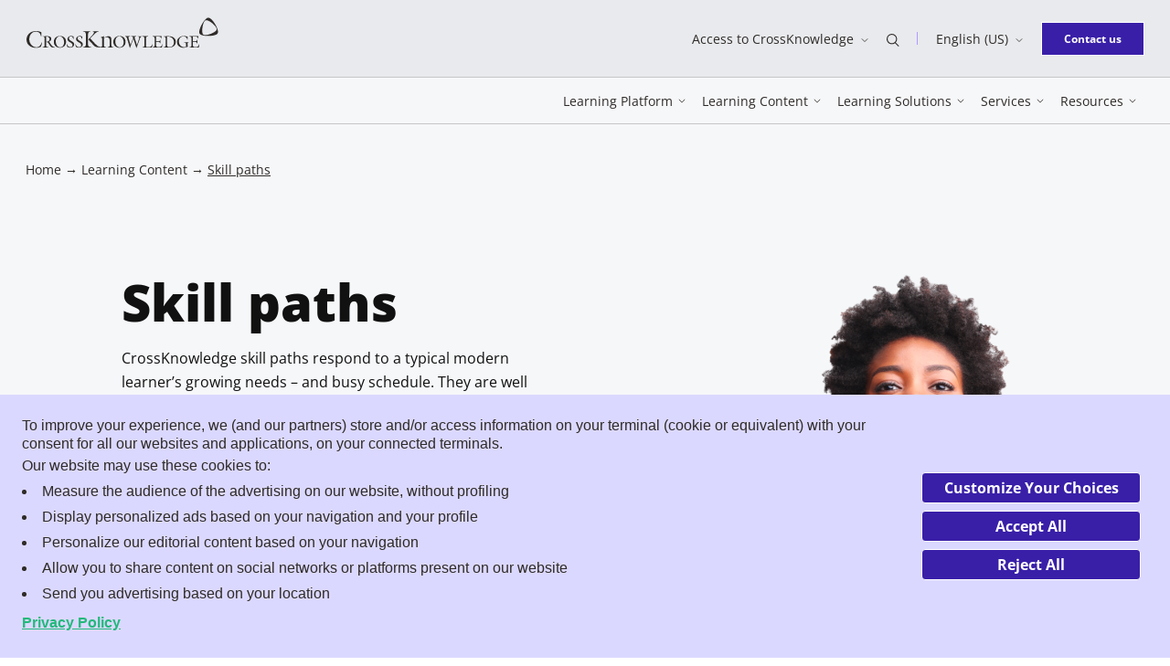

--- FILE ---
content_type: text/html; charset=UTF-8
request_url: https://www.crossknowledge.com/learning-content/skill-paths/
body_size: 31735
content:
<!DOCTYPE html>
<html class="no-js" lang="en-US">
<head>
	<meta charset="UTF-8" />
	<meta http-equiv="Content-Type" content="text/html; charset=UTF-8" />
	<meta name="viewport" content="width=device-width, initial-scale=1" />
	<meta http-equiv="x-ua-compatible" content="ie=edge">

			<script data-minify="1" type="text/javascript" async src="https://www.crossknowledge.com/wp-content/cache/min/1/169upxUPuHv6N6nj6/f6e16d93-59a8-4120-8488-79de87f6780f/osano.js?ver=1767864980"></script>
		<meta name='robots' content='index, follow, max-image-preview:large, max-snippet:-1, max-video-preview:-1' />
	<style>img:is([sizes="auto" i], [sizes^="auto," i]) { contain-intrinsic-size: 3000px 1500px }</style>
	<link rel="alternate" href="https://www.crossknowledge.com/learning-content/skill-paths/" hreflang="en" />
<link rel="alternate" href="https://www.crossknowledge.com/fr/contenus-de-formation/skill-paths/" hreflang="fr" />
<link rel="alternate" href="https://www.crossknowledge.com/de/lerninhalte/lernpfade/" hreflang="de" />
<link rel="alternate" href="https://www.crossknowledge.com/pt/conteudo-de-aprendizagem/caminhos-de-habilidade/" hreflang="pt" />

<!-- Google Tag Manager for WordPress by gtm4wp.com -->
<script data-cfasync="false" data-pagespeed-no-defer>
	var gtm4wp_datalayer_name = "dataLayer";
	var dataLayer = dataLayer || [];
</script>
<!-- End Google Tag Manager for WordPress by gtm4wp.com -->
	<title>Skill Paths - CrossKnowledge</title>
<link crossorigin data-rocket-preconnect href="https://munchkin.marketo.net" rel="preconnect">
<link crossorigin data-rocket-preconnect href="https://js-eu1.hs-analytics.net" rel="preconnect">
<link crossorigin data-rocket-preconnect href="https://js-eu1.hscollectedforms.net" rel="preconnect">
<link crossorigin data-rocket-preconnect href="https://js-eu1.hs-banner.com" rel="preconnect">
<link crossorigin data-rocket-preconnect href="https://scripts.clarity.ms" rel="preconnect">
<link crossorigin data-rocket-preconnect href="https://serve.albacross.com" rel="preconnect">
<link crossorigin data-rocket-preconnect href="https://www.clarity.ms" rel="preconnect">
<link crossorigin data-rocket-preconnect href="https://www.googletagmanager.com" rel="preconnect">
<style id="rocket-critical-css">.wp-block-button__link{box-sizing:border-box;display:inline-block;text-align:center;word-break:break-word}.wp-block-buttons>.wp-block-button.has-custom-font-size .wp-block-button__link{font-size:inherit}.wp-block-button.is-style-outline>.wp-block-button__link{border:2px solid;padding:.667em 1.333em}.wp-block-buttons>.wp-block-button{display:inline-block;margin:0}.wp-block-columns{align-items:normal!important;box-sizing:border-box;display:flex;flex-wrap:wrap!important}@media (min-width:782px){.wp-block-columns{flex-wrap:nowrap!important}}@media (max-width:781px){.wp-block-columns:not(.is-not-stacked-on-mobile)>.wp-block-column{flex-basis:100%!important}}@media (min-width:782px){.wp-block-columns:not(.is-not-stacked-on-mobile)>.wp-block-column{flex-basis:0;flex-grow:1}.wp-block-columns:not(.is-not-stacked-on-mobile)>.wp-block-column[style*=flex-basis]{flex-grow:0}}.wp-block-column{flex-grow:1;min-width:0;overflow-wrap:break-word;word-break:break-word}.wp-block-column.is-vertically-aligned-center{align-self:center}.wp-block-column.is-vertically-aligned-center{width:100%}.wp-block-group{box-sizing:border-box}ul{box-sizing:border-box}.is-small-text{font-size:.875em}.entry-content{counter-reset:footnotes}:root{--wp--preset--font-size--normal:16px;--wp--preset--font-size--huge:42px}@font-face{font-display:swap;font-family:Open Sans;font-stretch:normal;font-style:normal;font-weight:300;src:url(https://www.crossknowledge.com/wp-content/themes/crossknowledge/dist/assets/c4d56a65291faa29cd8d.woff2) format("woff2")}@font-face{font-display:swap;font-family:Open Sans;font-stretch:normal;font-style:italic;font-weight:300;src:url(https://www.crossknowledge.com/wp-content/themes/crossknowledge/dist/assets/10c4143bdea29ed02ad1.woff2) format("woff2")}@font-face{font-display:swap;font-family:Open Sans;font-stretch:normal;font-style:normal;font-weight:400;src:url(https://www.crossknowledge.com/wp-content/themes/crossknowledge/dist/assets/a2d02404d087c7c068d4.woff2) format("woff2")}@font-face{font-display:swap;font-family:Open Sans;font-stretch:normal;font-style:italic;font-weight:400;src:url(https://www.crossknowledge.com/wp-content/themes/crossknowledge/dist/assets/e237a3ae4d5c09be325c.woff2) format("woff2")}@font-face{font-display:swap;font-family:Open Sans;font-stretch:normal;font-style:normal;font-weight:600;src:url(https://www.crossknowledge.com/wp-content/themes/crossknowledge/dist/assets/87da65d8301dc2218555.woff2) format("woff2")}@font-face{font-display:swap;font-family:Open Sans;font-stretch:normal;font-style:normal;font-weight:700;src:url(https://www.crossknowledge.com/wp-content/themes/crossknowledge/dist/assets/166dc5efb248e5752096.woff2) format("woff2")}@font-face{font-display:swap;font-family:Open Sans;font-stretch:normal;font-style:normal;font-weight:800;src:url(https://www.crossknowledge.com/wp-content/themes/crossknowledge/dist/assets/7d3e609633bf25c3f8a2.woff2) format("woff2")}@font-face{font-display:swap;font-family:"Source Serif Pro";font-stretch:normal;font-style:normal;font-weight:300;src:url(https://www.crossknowledge.com/wp-content/themes/crossknowledge/dist/assets/acc33c10091b88bf3690.woff2) format("woff2")}@font-face{font-display:swap;font-family:"Source Serif Pro";font-stretch:normal;font-style:normal;font-weight:600;src:url(https://www.crossknowledge.com/wp-content/themes/crossknowledge/dist/assets/a797401e58153c98df53.woff2) format("woff2")}@font-face{font-display:swap;font-family:"Source Serif Pro";font-stretch:normal;font-style:normal;font-weight:700;src:url(https://www.crossknowledge.com/wp-content/themes/crossknowledge/dist/assets/6678842686f1e5622572.woff2) format("woff2")}:root{--global--color-primary:#111;--global--color-background:#fff;--heading--color-primary:#1e1e1e;--figcaption--color-primary:#606060;--global--font-primary:Open Sans,sans-serif;--heading--font-family:Open Sans,sans-serif;--heading--font-family-h2:Source Serif Pro,sans-serif;--global--font-size-base:1rem;--global--font-size-xs:0.75rem;--global--font-size-sm:0.875rem;--global--font-size-md:1rem;--global--font-size-lg:1.125rem;--global--font-size-xl:2.25rem;--global--font-size-xxl:3rem;--global--font-size-xxxl:3.5rem;--heading--font-size-h1:2.625rem;--heading--font-size-h2:2.375rem;--heading--font-size-h3:1.75rem;--heading--font-size-h4:1.625rem;--heading--font-size-h5:1.375rem;--heading--font-size-h6:1.125rem;--paragraph--font-size-introduction:1rem;--blockquote--font-size:2rem;--global--line-height:1.75;--heading--line-height-h1:1.23;--heading--line-height-h2:1.26;--heading--line-height-h3:1.2;--heading--line-height-h4:1.46;--heading--line-height-h5:1.18;--heading--line-height-h6:1.44;--paragraph--line-height-introduction:1.625;--blockquote--line-height:1.44;--global--spacing-unit:1.25rem;--global--spacing-measure:unset;--global--spacing-horizontal:1.875rem;--global--spacing-vertical:1.75rem}.sr-only{height:.0625rem!important;margin:-.0625rem!important;overflow:hidden!important;padding:0!important;position:absolute;width:.0625rem!important;clip:rect(.0625rem,.0625rem,.0625rem,.0625rem)!important;border:0!important;-webkit-clip-path:inset(50%)!important;clip-path:inset(50%)!important;white-space:nowrap!important}html{line-height:1.15;-webkit-text-size-adjust:100%}body{margin:0}main{display:block}h1{font-size:2em;margin:.67em 0}a{background-color:transparent;text-decoration-thickness:.0625rem}img{border-style:none}button,input{font-family:inherit;font-size:100%;line-height:1.15;margin:0}button,input{overflow:visible}button{text-transform:none}[type=button],[type=submit],button{-webkit-appearance:button}[type=button]::-moz-focus-inner,[type=submit]::-moz-focus-inner,button::-moz-focus-inner{border-style:none;padding:0}[type=button]:-moz-focusring,[type=submit]:-moz-focusring,button:-moz-focusring{outline:.0625rem dotted ButtonText}[type=search]{-webkit-appearance:textfield;outline-offset:-.125rem}[type=search]::-webkit-search-decoration{-webkit-appearance:none}::-webkit-file-upload-button{-webkit-appearance:button;font:inherit}[hidden]{display:none}:root{--responsive--aligndefault-width:calc(100vw - 3.5rem);--responsive--alignwide-width:calc(100vw - 3.5rem);--responsive--alignfull-width:100%}.container{margin-left:auto;margin-right:auto;max-width:calc(100% - 3.5rem);padding:0;width:80.1875rem}.row{display:-webkit-box;display:-ms-flexbox;display:flex;-ms-flex-wrap:wrap;flex-wrap:wrap}.row--jc-end{-webkit-box-pack:end;-ms-flex-pack:end;justify-content:flex-end}.row--jc-space-between{-webkit-box-pack:justify;-ms-flex-pack:justify;justify-content:space-between}.row--ai-center{-webkit-box-align:center;-ms-flex-align:center;align-items:center}.entry-content>:not(.wp-block-spacer),[class*=inner-container]>:not(.wp-block-spacer){margin-bottom:2.34375rem;margin-bottom:calc(var(--global--spacing-horizontal)*1.25);margin-top:2.34375rem;margin-top:calc(var(--global--spacing-horizontal)*1.25)}.entry-content>:not(.wp-block-spacer):first-child,[class*=inner-container]>:not(.wp-block-spacer):first-child{margin-top:0}.icon{display:inline-block;height:1rem;vertical-align:middle;width:1rem;fill:currentColor}body,form,h1,h2,h3,html,li,p,ul{margin:0;padding:0;-moz-osx-font-smoothing:grayscale;-webkit-font-smoothing:antialiased}html{-webkit-box-sizing:border-box;box-sizing:border-box;font-family:var(--global--font-secondary);line-height:var(--global--line-height-body)}*,:after,:before{-webkit-box-sizing:inherit;box-sizing:inherit}body{background-color:#fff;background-color:var(--global--color-background);color:#111;color:var(--global--color-primary);font-family:Open Sans,sans-serif;font-family:var(--global--font-primary);font-size:1rem;font-size:var(--global--font-size-base);font-weight:400;text-align:left}input[type=search]{-webkit-appearance:none;-moz-appearance:none;appearance:none;background:#f2f2f2;border:.0625rem solid #505050;border-radius:0;-webkit-box-sizing:border-box;box-sizing:border-box;color:#2f2b28;font-family:Open Sans,sans-serif;line-height:1;padding:1rem;width:100%}input[type=search]::-webkit-input-placeholder{color:#b2aaa4}input[type=search]::-moz-placeholder{color:#b2aaa4}input[type=search]:-ms-input-placeholder{color:#b2aaa4}input[type=search]::-ms-input-placeholder{color:#b2aaa4}label{display:inline-block;font-weight:700}a:not([class]){color:#111;color:var(--global--color-primary);-webkit-text-decoration:underline;text-decoration:underline}.entry-content:not(:empty){padding:5rem 0}.alignwide{margin-left:auto;margin-right:auto;max-width:calc(100vw - 3.5rem);max-width:var(--responsive--alignwide-width)}.wp-block-button .wp-block-button__link{-webkit-appearance:none;-moz-appearance:none;appearance:none;background-color:#391fa8;border:.0625rem solid transparent;border-radius:0;color:#fff;display:inline-block;font-family:Open Sans,sans-serif;font-size:.875rem;font-weight:700;line-height:1.75;overflow:hidden;padding:.5625rem 1.125rem;text-align:center;vertical-align:middle}button{-webkit-appearance:none;-moz-appearance:none;appearance:none;background-color:#391fa8;border:.0625rem solid transparent;border-radius:0;color:#fff;display:inline-block;font-family:Open Sans,sans-serif;font-size:.875rem;font-weight:700;line-height:1.75;overflow:hidden;padding:.5625rem 1.125rem;text-align:center;vertical-align:middle}.wp-block-button:not(.is-style-label) .wp-block-button__link,button{overflow:hidden;position:relative;z-index:1}.wp-block-button:not(.is-style-label) .wp-block-button__link:before,button:before{content:"";display:block;speak:none;background-color:#391fa8;border-radius:50%;left:50%;opacity:0;padding-bottom:0;position:absolute;top:50%;-webkit-transform:translate3d(-50%,-50%,0);transform:translate3d(-50%,-50%,0);width:0;z-index:-1}.wp-block-button:not(.is-style-label) .wp-block-button__link:not(.has-background),button:not(.has-background){border-color:#fff}.wp-block-button:not(.is-style-label) .wp-block-button__link.has-purple-dark-color[class]{border-color:#391fa8;color:#391fa8}.wp-block-button:not(.is-style-label) .wp-block-button__link.has-purple-dark-color[class]:before{background-color:#391fa8}.wp-block-button:not(.is-style-label) .wp-block-button__link.has-white-background-color[class]{background-color:#fff}button.button--text{-webkit-appearance:none;-moz-appearance:none;appearance:none;background-color:transparent;border:none;border-radius:0;color:inherit;font-family:Open Sans,sans-serif;font-size:inherit;font-weight:400;padding:0;vertical-align:middle}button.button--text:before{display:none}.wp-block-buttons{display:-webkit-box;display:-ms-flexbox;display:flex;gap:1.25rem}.wp-block-button.has-custom-font-size .wp-block-button__link,.wp-block-buttons>.wp-block-button.has-custom-font-size .wp-block-button__link{font-size:inherit}.wp-block-button.is-style-outline .wp-block-button__link{border:.0625rem solid}.wp-block-button.has-extra-small-font-size .wp-block-button__link{padding:.4375rem 1.5rem}.wp-block-columns .wp-block-column>*{margin-bottom:1.155rem;margin-bottom:calc(var(--global--spacing-vertical)*.66);margin-top:1.155rem;margin-top:calc(var(--global--spacing-vertical)*.66)}.wp-block-columns .wp-block-column>:first-child{margin-top:0}.wp-block-columns .wp-block-column:last-child,.wp-block-columns .wp-block-column>:last-child{margin-bottom:0}.wp-block-group{display:flow-root}h1,h2,h3{clear:both;color:#1e1e1e;color:var(--heading--color-primary)}h1{font-size:2.625rem;font-size:var(--heading--font-size-h1);line-height:1.23;line-height:var(--heading--line-height-h1)}h1,h2{font-family:Open Sans,sans-serif;font-family:var(--heading--font-family)}h2{font-family:Source Serif Pro,sans-serif;font-family:var(--heading--font-family-h2);font-size:2.375rem;font-size:var(--heading--font-size-h2);font-weight:400;line-height:1.26;line-height:var(--heading--line-height-h2)}h3{font-size:1.75rem;font-size:var(--heading--font-size-h3);line-height:1.2;line-height:var(--heading--line-height-h3)}h3{font-family:Open Sans,sans-serif;font-family:var(--heading--font-family)}ul{list-style-type:square}p{line-height:1.75;line-height:var(--global--line-height)}:root .has-extra-small-font-size{font-size:.75rem;font-size:var(--global--font-size-xs)}:root .is-small-text{font-size:.875rem;font-size:var(--global--font-size-sm)}.header{background-color:#fff;color:#2f2b28;left:0;padding:1.25rem 0;position:fixed;right:0;top:0;z-index:9999}.header a{color:inherit;-webkit-text-decoration:none;text-decoration:none}.header__topbar{display:none}.header__logo .icon{height:1.625rem;width:9.625rem}.header__login-mobile{font-size:.75rem;line-height:1.66}.header__nav-button{-webkit-box-ordinal-group:3;-ms-flex-order:2;height:2rem;order:2;width:2rem}.header__nav-button>span:not(.sr-only){background-color:currentColor;display:block;height:.0625rem;position:relative;width:100%}.header__nav-button>span:not(.sr-only):after,.header__nav-button>span:not(.sr-only):before{content:"";display:block;speak:none;background-color:currentColor;height:.0625rem;left:0;position:absolute;width:100%}.header__nav-button>span:not(.sr-only):before{top:-.4375rem}.header__nav-button>span:not(.sr-only):after{top:.4375rem}.header:not(.header--sticky){background-color:#f6f7f9}.navigation{background-color:#fff;bottom:0;left:0;max-width:30rem;padding:.625rem 0 1.875rem;position:fixed;top:4.5rem;width:100vw}.navigation:before{content:"";display:block;speak:none;background-color:hsla(0,0%,7%,.1);bottom:0;opacity:1;position:absolute;right:30rem;top:0;-ms-touch-action:none;touch-action:none;width:calc(100vw - 30rem)}.navigation a{color:#111}.navigation__menu,.navigation__searchbar{width:100%}.navigation__menu>ul{list-style:none}.navigation__menu>ul>li{background-image:url(https://www.crossknowledge.com/wp-content/themes/crossknowledge/dist/assets/a60e353e2d5bac13fd37.svg);background-position:100% 50%;background-repeat:no-repeat;background-size:.375rem .75rem;border-bottom:.0625rem solid #b09aff}.navigation__menu>ul>li:first-of-type{border-top:.0625rem solid #b09aff}.navigation__menu>ul>li>a{display:block;font-size:.875rem;padding:1.25rem 0 .875rem}.navigation__menu>ul .sub-menu{padding:1.25rem 0 2.5rem}.navigation__footer{bottom:1.875rem;left:0;position:absolute;right:0}.navigation__footer .wp-block-button__link{padding-left:1.125rem;padding-right:1.125rem}.navigation__footer .lang-switcher__list{bottom:1.875rem;left:0;right:auto}.hero{--header-height:4.5rem;background-color:#f6f7f9;position:relative}.hero__left,.hero__right{width:100%}.hero__thumbnail img{display:block;width:100%}.hero__title{color:inherit;font-weight:800}.hero--solution{padding:0 0 3.75rem}.searchform{margin-bottom:2.5rem;position:relative}.searchform[aria-hidden=true]{display:none}.searchform input[type=search]{background-color:#f9f0f0;background-image:url(https://www.crossknowledge.com/wp-content/themes/crossknowledge/dist/assets/54d1cfe57e8cf77e260c.svg);background-position:.25rem 50%;background-repeat:no-repeat;background-size:1.875rem;border:.0625rem solid #f1b9ad;border-radius:.25rem;height:2.75rem;padding-left:2.5rem}.searchform input[type=search]::-webkit-input-placeholder{color:#111;font-size:.75rem}.searchform input[type=search]::-moz-placeholder{color:#111;font-size:.75rem}.searchform input[type=search]:-ms-input-placeholder{color:#111;font-size:.75rem}.searchform input[type=search]::-ms-input-placeholder{color:#111;font-size:.75rem}.searchform input[type=search]::-webkit-search-cancel-button{display:none}.searchform__button{border:none;border-bottom-right-radius:.25rem;border-top-right-radius:.25rem;bottom:0;opacity:0;padding:0 1.25rem;position:absolute;right:0;top:0}.searchform__button:before{display:none}.header .sub-menu{background:#fff;opacity:0;position:absolute;z-index:1}.lang-switcher{position:relative}.lang-switcher .icon-chevron-down{height:.5rem;margin-left:.5rem;width:.5rem}.lang-switcher__list{background-color:#dbd8ff;border-top:.125rem solid #391fa8;color:#391fa8;display:none;list-style:none;margin-top:.625rem;padding:.875rem;position:absolute;right:-.3125rem;z-index:2}.lang-switcher__list li{white-space:nowrap}.lang-switcher__list li:not(:last-of-type){margin-bottom:.75rem}.lang-switcher__list a{color:inherit}.card__title{font-family:Open Sans,sans-serif;font-family:var(--heading--font-family);font-size:1.125rem;font-size:var(--heading--font-size-h6);line-height:1.44;line-height:var(--heading--line-height-h6)}.label{border:.0625rem solid #2f2b28;border-radius:1.25rem;display:inline-block;line-height:1.5rem;max-width:100%;overflow:hidden;padding:0 .625rem;text-overflow:ellipsis;white-space:nowrap}.breadcrumb,.label{color:#2f2b28;font-size:.875rem}.breadcrumb a{color:inherit;-webkit-text-decoration:none;text-decoration:none}.breadcrumb .breadcrumb_last{-webkit-text-decoration:underline;text-decoration:underline}.megamenu__grid{color:#111}.module-menu-list{grid-area:menulist}.module-menu-list__wrapper{padding:1.25rem 0}.module-menu-list__ul{list-style:none}.module-menu-list .menu-item,.module-menu-list .menu-item a{color:#111}.module-menu-list .menu-item{margin:0}.module-menu-list .menu-item p{-webkit-box-flex:1;-ms-flex:1;flex:1}.module-menu-list .module-menu-list__ul--noicons{padding:.9375rem 0}.module-menu-list .module-menu-list__ul--noicons .menu-item{margin-bottom:.375rem}.module-menu-list .menu-item.menu-item-has-icon{display:-webkit-box;display:-ms-flexbox;display:flex;padding:.9375rem 0}.module-menu-list .menu-item.menu-item-has-icon .icon{height:1.25rem;margin-right:1.25rem;width:1.25rem}.module-menu-list .menu-item.menu-item-has-icon p{line-height:1.42}.module-menu-list .menu-item.menu-item-has-icon p span{display:none}.module-menu-list .menu-item a{font-size:.875rem;font-weight:600;line-height:1.42}.module-menu-list .menu-item.menu-item-highlight,.module-menu-list .menu-item.menu-item-highlight a{color:#391fa8}.module-push{display:none}.module-topbar{display:-webkit-box;display:-ms-flexbox;display:flex;grid-area:topbar;-webkit-box-align:center;-ms-flex-align:center;align-items:center;background:#f9f0f0;padding:.625rem}.module-topbar .icon{background:#f1b9ad;color:#000;height:1.5625rem;margin-right:.9375rem;width:1.5625rem}.module-topbar a{color:#111;font-size:1rem;font-weight:800}.module-topbar a:after{color:#111;content:"→";font-family:"Source Serif Pro",sans-serif;font-size:1em;font-weight:400;line-height:1;position:absolute;right:1.25rem;top:1.125rem}.module-topbar p{display:none}.module-cta{grid-area:cta}.lazyload{background:#111;opacity:0}.lazyloaded{opacity:1}[data-seo-container]{position:relative}[data-seo-container] [data-seo-target]:before{content:"";display:block;speak:none;bottom:0;left:0;position:absolute;right:0;top:0}.has-purple-dark-color[class]{color:#391fa8}.has-white-background-color[class]{background-color:#fff}@media screen and (min-width:734px){:root{--responsive--aligndefault-width:42.375rem}}@media screen and (min-width:48em){.wp-block-button .wp-block-button__link,button{font-size:1rem;padding:.5625rem 2.5625rem}.hero--solution{padding:2.5rem 0 6.25rem}.hero--solution .hero__left,.hero--solution .hero__right{width:48.5576923077%}.hero--solution .hero__left{padding-top:3.125rem}.hero--solution .hero__right{margin-left:2.8846153846%}.hero--solution .breadcrumb{margin-bottom:3.125rem}}@media screen and (min-width:1024px){:root{--heading--font-size-h1:3.5rem;--heading--font-size-h2:3rem;--heading--font-size-h3:2.25rem;--heading--font-size-h4:2rem;--heading--font-size-h5:1.5rem;--paragraph--font-size-introduction:1.125rem;--heading--line-height-h1:1.25;--heading--line-height-h2:1.33;--heading--line-height-h3:1.2;--heading--line-height-h4:1.43;--heading--line-height-h5:1.2;--paragraph--line-height-introduction:1.6;--global--spacing-vertical:2.25rem}}@media screen and (min-width:64em){.container{padding:0}.row--row-md{-webkit-box-orient:horizontal;-webkit-box-direction:normal;-ms-flex-direction:row;flex-direction:row}.row--jc-end-md{-webkit-box-pack:end;-ms-flex-pack:end;justify-content:flex-end}.header{background-color:#f6f7f9;padding:0;position:static;top:0}.header__main{border-bottom:.0625rem solid #c6c6c6;border-top:.0625rem solid #c6c6c6;padding:.875rem 0;position:relative}.header__main .navigation__searchbar{background-color:#f6f7f9;left:50%;position:absolute;top:100%;-webkit-transform:translate3d(-50%,0,0);transform:translate3d(-50%,0,0);width:100%;z-index:1}.header__main .navigation__searchbar .searchform{margin:auto;max-width:80.1875rem;width:100%}.header__main .header__logo,.header__nav .navigation__footer,.header__nav-button{display:none}.header__topbar{background-color:#e8eaed;display:block;font-size:.875rem;padding:1.125rem 0}.header__topbar a:not(.header__logo-link):not(.wp-block-button__link),.header__topbar button{display:inline-block;line-height:1.71;overflow:visible;position:relative}.header__topbar a:not(.header__logo-link):not(.wp-block-button__link):after,.header__topbar button:after{content:"";display:block;speak:none;background-color:#391fa8;-webkit-clip-path:polygon(0 0,0 100%,0 100%,0 0,100% 0,100% 100%,0 100%,0 100%,100% 100%,100% 0);clip-path:polygon(0 0,0 100%,0 100%,0 0,100% 0,100% 100%,0 100%,0 100%,100% 100%,100% 0);height:.0625rem;left:0;position:absolute;top:100%;-webkit-transform-origin:50% 100%;transform-origin:50% 100%;width:100%}.header__topbar-item{padding:0 1.25rem;position:relative}.header__topbar-item--has-separator:after{content:"";display:block;speak:none;background-color:#b09aff;height:.875rem;position:absolute;right:0;top:50%;-webkit-transform:translate3d(0,-50%,0);transform:translate3d(0,-50%,0);width:.0625rem}.header__topbar-item .icon:not(.icon-chevron-down){height:.875rem;width:.875rem}.header__logo{margin-bottom:.75rem}.header__logo .icon{height:2.25rem;width:13.25rem}.header__login-mobile{display:none}.navigation{background-color:transparent;max-width:none;padding:0;position:static;-webkit-transform:none;transform:none;width:auto}.navigation:before{display:none}.navigation a{color:inherit}.navigation .container{max-width:none;width:auto}.navigation__menu,.navigation__searchbar{width:auto}.navigation__menu>ul{display:-webkit-box;display:-ms-flexbox;display:flex}.navigation__menu>ul>li,.navigation__menu>ul>li:first-of-type{border:none}.navigation__menu>ul>li{background-image:none;margin:0 .5625rem}.navigation__menu>ul>li>a{background-image:none;display:inline-block;overflow:visible;padding:0;position:relative}.navigation__menu>ul>li>a:after{content:"";display:block;speak:none;background-color:#391fa8;-webkit-clip-path:polygon(0 0,0 100%,0 100%,0 0,100% 0,100% 100%,0 100%,0 100%,100% 100%,100% 0);clip-path:polygon(0 0,0 100%,0 100%,0 0,100% 0,100% 100%,0 100%,0 100%,100% 100%,100% 0);height:.0625rem;left:0;position:absolute;top:100%;-webkit-transform-origin:50% 100%;transform-origin:50% 100%;width:100%}.navigation__menu>ul>li.menu-item-has-children{background-size:.5rem .25rem}.navigation__menu>ul>li.menu-item-has-children>a{background-image:url(https://www.crossknowledge.com/wp-content/themes/crossknowledge/dist/assets/afd6356419a3078f54c0.svg);background-position:100% 50%;background-repeat:no-repeat;background-size:.5rem;padding:0 .875rem 0 0}.navigation__menu>ul .sub-menu:after{background:hsla(0,0%,7%,.1);content:"";display:block;height:calc(100vh - 100% - 8rem);position:absolute;top:100%;width:100%;z-index:-1}.navigation__footer{margin-left:1.25rem;position:static}.navigation__footer .lang-switcher{display:none}.hero{--header-height:8.4375rem}.hero--solution{padding:2.5rem 0 6.25rem}.hero--solution .hero__left{margin-left:8.5737179487%;width:39.983974359%}.hero--solution .breadcrumb{margin-bottom:3.125rem}.searchform{display:-webkit-box;display:-ms-flexbox;display:flex;-webkit-box-align:center;-ms-flex-align:center;align-items:center;border-top:.0625rem solid #c6c6c6}.searchform input[type=search]{background-color:transparent;background-position:0 50%;background-size:2rem;border:none;height:5rem}.searchform input[type=search]::-webkit-input-placeholder{font-size:.875rem}.searchform input[type=search]::-moz-placeholder{font-size:.875rem}.searchform input[type=search]:-ms-input-placeholder{font-size:.875rem}.searchform input[type=search]::-ms-input-placeholder{font-size:.875rem}.searchform__button{background-color:#391fa8;border-radius:0;color:#fff;height:2.5rem;min-width:13.375rem;position:static}.searchform .searchform__close{color:#391fa8;width:6.75rem}.searchform .searchform__close .icon{height:.5rem;margin-left:.5rem;width:.5rem}.menu__back{display:none}.header .sub-menu{left:0;position:absolute;right:0;top:100%;-webkit-transform:translateY(-62.5rem);transform:translateY(-62.5rem);z-index:50}.header .sub-menu .megamenu__grid{opacity:0}.megamenu__grid{display:grid;grid-template-areas:"topbar push" "menulist push" "cta push";grid-template-columns:auto minmax(14.375rem,26.875rem);grid-template-rows:3.125rem auto 3.125rem;margin-left:auto;margin-right:auto;max-width:calc(100% - 3.5rem);padding:0;width:80.1875rem}.module-menu-list__wrapper{display:-webkit-box;display:-ms-flexbox;display:flex}.module-menu-list .menu-item{padding-left:3.75rem}.module-menu-list__col{width:50%}.module-menu-list .menu-item.menu-item-has-icon{padding:.9375rem 0}.module-menu-list .menu-item.menu-item-has-icon .icon{height:1.875rem;margin-right:1.875rem;width:1.875rem}.module-menu-list .menu-item.menu-item-has-icon p{margin:0}.module-menu-list .menu-item.menu-item-has-icon p span{color:#2f2b28;display:block;font-size:.75rem}.module-push{border-left:.125rem solid #eff0f0;display:block;grid-area:push;margin-left:3.75rem;padding-left:3.75rem}.module-push__title{font-family:"Source Serif Pro",sans-serif;font-size:1em;font-size:.75rem;letter-spacing:.05375rem;margin:0;padding:1rem 0;text-transform:uppercase}.module-push__card{margin-bottom:1.25rem}.module-push .card__title{font-size:.875rem;font-weight:700;margin:.875rem 0}.module-push .card__thumbnail{position:relative}.module-push .card__thumbnail:before{content:"";display:block;padding-bottom:57.8571428571%}.module-push .card__thumbnail .lazyload{height:0}.module-push .card__thumbnail picture{height:100%;left:0;position:absolute;top:0;width:100%}.module-push .card__thumbnail img{display:block;height:100%;width:100%}.module-push__card--ebook{background:#391fa8;background-image:url(https://www.crossknowledge.com/wp-content/themes/crossknowledge/dist/assets/62275c2d0aa2bba2f8c3.svg);background-position:bottom;background-repeat:no-repeat;background-size:100% auto;color:#fff;min-height:14.125rem;padding:1.5rem}.module-push__card--ebook .card__title{font-size:1.125rem;font-weight:400}.module-push__card--ebook .label{border-color:#fff;color:#fff}.module-topbar .icon{height:1.875rem;margin-right:1.25rem;width:1.875rem}.module-topbar p{border-left:.0625rem solid #f1b9ad;color:#2f2b28;display:block;font-size:.75rem;margin:.375rem 0 .375rem 1.25rem;padding:0 0 0 .8125rem}.module-topbar a:after{display:none}.module-cta .wp-block-buttons{margin-left:2.125rem}}@media screen and (max-width:63.9375em){.row--row-md{-webkit-box-orient:vertical;-webkit-box-direction:normal;-ms-flex-direction:column;flex-direction:column}.wp-block-columns .wp-block-column{-ms-flex-preferred-size:100%!important;flex-basis:100%!important;margin-bottom:1.875rem;margin-bottom:var(--global--spacing-horizontal);margin-left:0}.searchform__button{background-color:#f1b9ad;color:#111}.searchform__close{display:none}.header{overflow-x:hidden}.header .sub-menu{bottom:0;left:0;overflow:auto;padding:0 1.75rem 4.6875rem!important;right:0;top:0;-webkit-transform:translateX(130%);transform:translateX(130%)}.menu__back{color:#391fa8!important;display:block;font-size:.875rem;margin-bottom:1.25rem}.menu__back:before{color:#391fa8;content:"←";display:inline-block;font-family:"Source Serif Pro",sans-serif;font-size:1.1em;font-weight:400;line-height:1;margin-right:.5em}body:not(.home){padding-top:5rem}}@media screen and (max-width:47.9375em){.wp-block-buttons{-webkit-box-orient:vertical;-webkit-box-direction:normal;-ms-flex-direction:column;flex-direction:column}.hero--solution .hero__left{-webkit-box-ordinal-group:2;-ms-flex-order:1;order:1}.lang-switcher{font-size:.75rem;line-height:1.66}.breadcrumb{display:none}}</style>
	<meta name="description" content="CrossKnowledge Skill Paths respond to a typical modern learner’s growing needs well timed to fit into the flow of work and designed with our subject matter experts." />
	<link rel="canonical" href="https://www.crossknowledge.com/learning-content/skill-paths/" />
	<meta property="og:locale" content="en_US" />
	<meta property="og:locale:alternate" content="fr_FR" />
	<meta property="og:locale:alternate" content="de_DE" />
	<meta property="og:locale:alternate" content="pt_PT" />
	<meta property="og:type" content="article" />
	<meta property="og:title" content="Skill Paths - CrossKnowledge" />
	<meta property="og:description" content="CrossKnowledge Skill Paths respond to a typical modern learner’s growing needs well timed to fit into the flow of work and designed with our subject matter experts." />
	<meta property="og:url" content="https://www.crossknowledge.com/learning-content/skill-paths/" />
	<meta property="og:site_name" content="CrossKnowledge" />
	<meta property="article:publisher" content="https://www.facebook.com/CrossKnowledge/" />
	<meta property="article:modified_time" content="2025-09-01T14:15:51+00:00" />
	<meta property="og:image" content="https://www.crossknowledge.com/wp-content/uploads/2021/12/header-skills-path-1200x900-1.png" />
	<meta property="og:image:width" content="1200" />
	<meta property="og:image:height" content="900" />
	<meta property="og:image:type" content="image/png" />
	<meta name="twitter:card" content="summary_large_image" />
	<meta name="twitter:title" content="Skill Paths - CrossKnowledge" />
	<meta name="twitter:description" content="CrossKnowledge Skill Paths respond to a typical modern learner’s growing needs well timed to fit into the flow of work and designed with our subject matter experts." />
	<meta name="twitter:site" content="@crossknowledge" />
	<meta name="twitter:label1" content="Est. reading time" />
	<meta name="twitter:data1" content="1 minute" />
	<script type="application/ld+json" class="yoast-schema-graph">{"@context":"https://schema.org","@graph":[{"@type":"WebPage","@id":"https://www.crossknowledge.com/learning-content/skill-paths/","url":"https://www.crossknowledge.com/learning-content/skill-paths/","name":"Skill Paths - CrossKnowledge","isPartOf":{"@id":"https://www.crossknowledge.com/#website"},"primaryImageOfPage":{"@id":"https://www.crossknowledge.com/learning-content/skill-paths/#primaryimage"},"image":{"@id":"https://www.crossknowledge.com/learning-content/skill-paths/#primaryimage"},"thumbnailUrl":"https://www.crossknowledge.com/wp-content/uploads/2021/12/header-skills-path-1200x900-1.png","datePublished":"2021-12-14T17:01:14+00:00","dateModified":"2025-09-01T14:15:51+00:00","description":"CrossKnowledge Skill Paths respond to a typical modern learner’s growing needs well timed to fit into the flow of work and designed with our subject matter experts.","breadcrumb":{"@id":"https://www.crossknowledge.com/learning-content/skill-paths/#breadcrumb"},"inLanguage":"en-US","potentialAction":[{"@type":"ReadAction","target":["https://www.crossknowledge.com/learning-content/skill-paths/"]}]},{"@type":"ImageObject","inLanguage":"en-US","@id":"https://www.crossknowledge.com/learning-content/skill-paths/#primaryimage","url":"https://www.crossknowledge.com/wp-content/uploads/2021/12/header-skills-path-1200x900-1.png","contentUrl":"https://www.crossknowledge.com/wp-content/uploads/2021/12/header-skills-path-1200x900-1.png","width":1200,"height":900,"caption":"All you need is Skill Paths"},{"@type":"BreadcrumbList","@id":"https://www.crossknowledge.com/learning-content/skill-paths/#breadcrumb","itemListElement":[{"@type":"ListItem","position":1,"name":"Home","item":"https://www.crossknowledge.com/"},{"@type":"ListItem","position":2,"name":"Learning Content","item":"https://www.crossknowledge.com/learning-content/"},{"@type":"ListItem","position":3,"name":"Skill paths"}]},{"@type":"WebSite","@id":"https://www.crossknowledge.com/#website","url":"https://www.crossknowledge.com/","name":"CrossKnowledge","description":"Bring your learning strategy to life","publisher":{"@id":"https://www.crossknowledge.com/#organization"},"potentialAction":[{"@type":"SearchAction","target":{"@type":"EntryPoint","urlTemplate":"https://www.crossknowledge.com/?s={search_term_string}"},"query-input":{"@type":"PropertyValueSpecification","valueRequired":true,"valueName":"search_term_string"}}],"inLanguage":"en-US"},{"@type":"Organization","@id":"https://www.crossknowledge.com/#organization","name":"CrossKnowledge","url":"https://www.crossknowledge.com/","logo":{"@type":"ImageObject","inLanguage":"en-US","@id":"https://www.crossknowledge.com/#/schema/logo/image/","url":"https://www.crossknowledge.com/wp-content/uploads/2024/09/crossknowledge-logo-0924.png","contentUrl":"https://www.crossknowledge.com/wp-content/uploads/2024/09/crossknowledge-logo-0924.png","width":1200,"height":900,"caption":"CrossKnowledge"},"image":{"@id":"https://www.crossknowledge.com/#/schema/logo/image/"},"sameAs":["https://www.facebook.com/CrossKnowledge/","https://x.com/crossknowledge","https://www.linkedin.com/company/crossknowledge","https://www.youtube.com/user/Crossknowledgegroup"]}]}</script>


<link rel='dns-prefetch' href='//js-eu1.hs-scripts.com' />
<link rel='dns-prefetch' href='//www.crossknowledge.com' />

<link rel='preload'  href='https://www.crossknowledge.com/wp-includes/css/dist/block-library/style.min.css?ver=722f5e6327' data-rocket-async="style" as="style" onload="this.onload=null;this.rel='stylesheet'" onerror="this.removeAttribute('data-rocket-async')"  media='all' />
<style id='wp-block-library-theme-inline-css'>
.wp-block-audio :where(figcaption){color:#555;font-size:13px;text-align:center}.is-dark-theme .wp-block-audio :where(figcaption){color:#ffffffa6}.wp-block-audio{margin:0 0 1em}.wp-block-code{border:1px solid #ccc;border-radius:4px;font-family:Menlo,Consolas,monaco,monospace;padding:.8em 1em}.wp-block-embed :where(figcaption){color:#555;font-size:13px;text-align:center}.is-dark-theme .wp-block-embed :where(figcaption){color:#ffffffa6}.wp-block-embed{margin:0 0 1em}.blocks-gallery-caption{color:#555;font-size:13px;text-align:center}.is-dark-theme .blocks-gallery-caption{color:#ffffffa6}:root :where(.wp-block-image figcaption){color:#555;font-size:13px;text-align:center}.is-dark-theme :root :where(.wp-block-image figcaption){color:#ffffffa6}.wp-block-image{margin:0 0 1em}.wp-block-pullquote{border-bottom:4px solid;border-top:4px solid;color:currentColor;margin-bottom:1.75em}.wp-block-pullquote cite,.wp-block-pullquote footer,.wp-block-pullquote__citation{color:currentColor;font-size:.8125em;font-style:normal;text-transform:uppercase}.wp-block-quote{border-left:.25em solid;margin:0 0 1.75em;padding-left:1em}.wp-block-quote cite,.wp-block-quote footer{color:currentColor;font-size:.8125em;font-style:normal;position:relative}.wp-block-quote:where(.has-text-align-right){border-left:none;border-right:.25em solid;padding-left:0;padding-right:1em}.wp-block-quote:where(.has-text-align-center){border:none;padding-left:0}.wp-block-quote.is-large,.wp-block-quote.is-style-large,.wp-block-quote:where(.is-style-plain){border:none}.wp-block-search .wp-block-search__label{font-weight:700}.wp-block-search__button{border:1px solid #ccc;padding:.375em .625em}:where(.wp-block-group.has-background){padding:1.25em 2.375em}.wp-block-separator.has-css-opacity{opacity:.4}.wp-block-separator{border:none;border-bottom:2px solid;margin-left:auto;margin-right:auto}.wp-block-separator.has-alpha-channel-opacity{opacity:1}.wp-block-separator:not(.is-style-wide):not(.is-style-dots){width:100px}.wp-block-separator.has-background:not(.is-style-dots){border-bottom:none;height:1px}.wp-block-separator.has-background:not(.is-style-wide):not(.is-style-dots){height:2px}.wp-block-table{margin:0 0 1em}.wp-block-table td,.wp-block-table th{word-break:normal}.wp-block-table :where(figcaption){color:#555;font-size:13px;text-align:center}.is-dark-theme .wp-block-table :where(figcaption){color:#ffffffa6}.wp-block-video :where(figcaption){color:#555;font-size:13px;text-align:center}.is-dark-theme .wp-block-video :where(figcaption){color:#ffffffa6}.wp-block-video{margin:0 0 1em}:root :where(.wp-block-template-part.has-background){margin-bottom:0;margin-top:0;padding:1.25em 2.375em}
</style>
<style id='classic-theme-styles-inline-css'>
/*! This file is auto-generated */
.wp-block-button__link{color:#fff;background-color:#32373c;border-radius:9999px;box-shadow:none;text-decoration:none;padding:calc(.667em + 2px) calc(1.333em + 2px);font-size:1.125em}.wp-block-file__button{background:#32373c;color:#fff;text-decoration:none}
</style>
<style id='blockparty-tabs-style-inline-css'>
.wp-block-blockparty-tabs{--wp--blockparty--tabs--item-padding:8px 32px;--wp--blockparty--tabs--panel-padding:16px 32px;--wp--blockparty--tabs--panel-border:1px solid #000;--wp--blockparty--tabs--nav-border:4px solid transparent;--wp--blockparty--tabs--nav-border-hover:4px solid rgba(0,0,0,.25);--wp--blockparty--tabs--nav-border-active:4px solid #000;--wp--blockparty--tabs--icon-size:24px;--wp--blockparty--tabs--active-color:#efefef}.wp-block-blockparty-tabs-nav{align-content:center;align-items:stretch;display:flex;flex-wrap:nowrap;list-style:none;margin:0;overflow:auto;padding:0}.wp-block-blockparty-tabs-nav-link{align-items:center;display:flex;text-decoration:none}.alignfull .wp-block-blockparty-tabs-nav{padding:0!important}.has-align-top-left .wp-block-blockparty-tabs-nav{justify-content:start}.has-align-top-center .wp-block-blockparty-tabs-nav{justify-content:center}.has-align-top-justify .wp-block-blockparty-tabs-nav{justify-content:space-between}.wp-block-blockparty-tabs-nav-item{align-items:center;border-bottom:var(--wp--blockparty--tabs--nav-border);display:flex;justify-content:center;margin:0;padding:var(--wp--blockparty--tabs--item-padding);position:relative;text-align:center;white-space:nowrap}.wp-block-blockparty-tabs-nav-item:focus-within,.wp-block-blockparty-tabs-nav-item:hover{border-bottom:var(--wp--blockparty--tabs--nav-border-hover)}.wp-block-blockparty-tabs-nav-item.is-active{border-bottom:var(--wp--blockparty--tabs--nav-border-active)}.wp-block-blockparty-tabs-nav-item .wp-block-blockparty-icon-block{margin-right:8px}.wp-block-blockparty-tabs-nav-item svg{height:var(--wp--blockparty--tabs--icon-size);width:var(--wp--blockparty--tabs--icon-size)}.has-align-top-justify .wp-block-blockparty-tabs-nav-item{flex-grow:1}.alignfull .wp-block-blockparty-tabs-panels{padding:0!important}.wp-block-blockparty-tabs-panel-item{background:transparent;border-top:var(--wp--blockparty--tabs--panel-border);padding:var(--wp--blockparty--tabs--panel-padding)}@media screen and (min-width:782px){.wp-block-blockparty-tabs.has-align-sidebar-left,.wp-block-blockparty-tabs.has-align-sidebar-right{align-items:stretch;align-items:flex-start;display:flex}.has-align-top-right .wp-block-blockparty-tabs-nav{justify-content:end}.has-align-sidebar-left .wp-block-blockparty-tabs-nav,.has-align-sidebar-right .wp-block-blockparty-tabs-nav{flex-wrap:wrap}.has-align-sidebar-left .wp-block-blockparty-tabs-nav{flex:1 1 33.33333%}.has-align-sidebar-right .wp-block-blockparty-tabs-nav{flex:1 1 33.33333%;order:2}.has-align-sidebar-right .wp-block-blockparty-tabs-nav-item{border-bottom:0;border-left:var(--wp--blockparty--tabs--nav-border);width:100%}.has-align-sidebar-right .wp-block-blockparty-tabs-nav-item:focus-within,.has-align-sidebar-right .wp-block-blockparty-tabs-nav-item:hover{border-bottom:0;border-left:var(--wp--blockparty--tabs--nav-border-hover)}.has-align-sidebar-right .wp-block-blockparty-tabs-nav-item.is-active{border-bottom:0;border-left:var(--wp--blockparty--tabs--nav-border-active)}.has-align-sidebar-left .wp-block-blockparty-tabs-nav-item{border-bottom:0;border-right:var(--wp--blockparty--tabs--nav-border);width:100%}.has-align-sidebar-left .wp-block-blockparty-tabs-nav-item:focus-within,.has-align-sidebar-left .wp-block-blockparty-tabs-nav-item:hover{border-bottom:0;border-right:var(--wp--blockparty--tabs--nav-border-hover)}.has-align-sidebar-left .wp-block-blockparty-tabs-nav-item.is-active{border-bottom:0;border-right:var(--wp--blockparty--tabs--nav-border-active)}.has-align-sidebar-right .wp-block-blockparty-tabs-panels{align-self:stretch;flex:1 1 66.66666%;order:1}.has-align-sidebar-left .wp-block-blockparty-tabs-panels{align-self:stretch;flex:1 1 66.66666%}.wp-block-blockparty-tabs-panel-item.is-hidden{display:none}.has-align-sidebar-left .wp-block-blockparty-tabs-panel-item,.has-align-sidebar-right .wp-block-blockparty-tabs-panel-item{border-top:0;height:100%}.has-align-sidebar-left .wp-block-blockparty-tabs-panel-item{border-left:var(--wp--blockparty--tabs--panel-border)}.has-align-sidebar-right .wp-block-blockparty-tabs-panel-item{border-right:var(--wp--blockparty--tabs--panel-border)}}

</style>
<style id='beapi-dynamic-block-style-inline-css'>
.wp-block-beapi-dynamic-block[data-layout=highlight] .wp-block-beapi-dynamic-block__item,.wp-block-beapi-dynamic-block[data-layout=inline] .wp-block-beapi-dynamic-block__item,.wp-block-beapi-dynamic-block[data-layout=list] .wp-block-beapi-dynamic-block__item{display:grid}.wp-block-beapi-dynamic-block[data-layout=inline] .wp-block-beapi-dynamic-block__item,.wp-block-beapi-dynamic-block[data-layout=list] .wp-block-beapi-dynamic-block__item{gap:24px}.wp-block-beapi-dynamic-block[data-layout=highlight] .wp-block-beapi-dynamic-block__item{-moz-column-gap:24px;column-gap:24px;row-gap:4px}.wp-block-beapi-dynamic-block[data-layout=highlight] .wp-block-beapi-dynamic-block__item:not(:first-of-type),.wp-block-beapi-dynamic-block[data-layout=list] .wp-block-beapi-dynamic-block__item{grid-template-columns:87px 1fr}.wp-block-beapi-dynamic-block[data-layout=list] .wp-block-beapi-dynamic-block__caption:first-of-type{grid-column:span 2}@media screen and (min-width:48em){.wp-block-beapi-dynamic-block[data-layout=grid-1] .wp-block-beapi-dynamic-block__grid{grid-template-columns:repeat(1,minmax(100%,1fr))}.wp-block-beapi-dynamic-block[data-layout=grid-2] .wp-block-beapi-dynamic-block__grid{grid-template-columns:repeat(2,minmax(calc(50% - 24px),1fr))}.wp-block-beapi-dynamic-block[data-layout=grid-3] .wp-block-beapi-dynamic-block__grid{grid-template-columns:repeat(3,minmax(calc(33.33333% - 48px),1fr))}.wp-block-beapi-dynamic-block[data-layout=grid-4] .wp-block-beapi-dynamic-block__grid{grid-template-columns:repeat(4,minmax(calc(25% - 72px),1fr))}.wp-block-beapi-dynamic-block[data-layout=grid-5] .wp-block-beapi-dynamic-block__grid{grid-template-columns:repeat(5,minmax(calc(20% - 96px),1fr))}.wp-block-beapi-dynamic-block[data-layout=grid-6] .wp-block-beapi-dynamic-block__grid{grid-template-columns:repeat(6,minmax(calc(16.66667% - 120px),1fr))}.wp-block-beapi-dynamic-block[data-layout=highlight] .wp-block-beapi-dynamic-block__grid{grid-template-columns:repeat(2,1fr)}.wp-block-beapi-dynamic-block[data-layout=highlight] .wp-block-beapi-dynamic-block__item:first-of-type{grid-row:span 3}.wp-block-beapi-dynamic-block[data-layout=highlight] .wp-block-beapi-dynamic-block__item:not(:first-of-type){grid-template-columns:174px 1fr}.wp-block-beapi-dynamic-block[data-layout=inline] .wp-block-beapi-dynamic-block__item{-moz-column-gap:102px;column-gap:102px;grid-template-columns:408px 1fr}.wp-block-beapi-dynamic-block[data-layout=list] .wp-block-beapi-dynamic-block__item{grid-template-columns:174px 1fr}}.wp-block-beapi-dynamic-block .wp-block-beapi-dynamic-block__wrapper{display:grid;gap:24px}.wp-block-beapi-dynamic-block .wp-block-beapi-dynamic-block__block-title{font-size:inherit;order:0}.wp-block-beapi-dynamic-block .wp-block-beapi-dynamic-block__grid{display:grid;gap:24px;grid-template-columns:1fr;order:1}.wp-block-beapi-dynamic-block .wp-block-beapi-dynamic-block__link{order:2}.wp-block-beapi-dynamic-block .wp-block-beapi-dynamic-block__item{position:relative}.wp-block-beapi-dynamic-block .wp-block-beapi-dynamic-block__item img{height:auto;max-width:100%}.wp-block-beapi-dynamic-block .wp-block-beapi-dynamic-block__caption{display:flex;flex-direction:column;justify-content:flex-start}.wp-block-beapi-dynamic-block .wp-block-beapi-dynamic-block__title{order:1}.wp-block-beapi-dynamic-block .wp-block-beapi-dynamic-block__title a:before{bottom:0;content:"";left:0;position:absolute;right:0;top:0}.wp-block-beapi-dynamic-block .wp-block-beapi-dynamic-block__meta{order:0}@media screen and (min-width:48em){.wp-block-beapi-dynamic-block .wp-block-beapi-dynamic-block__wrapper{align-items:center;grid-template-columns:2fr 1fr}.wp-block-beapi-dynamic-block .wp-block-beapi-dynamic-block__link{order:1;text-align:right}.wp-block-beapi-dynamic-block .wp-block-beapi-dynamic-block__link:first-child{grid-column:span 2}.wp-block-beapi-dynamic-block .wp-block-beapi-dynamic-block__grid{grid-column:span 2;order:2}}

</style>
<style id='beapi-icon-block-style-inline-css'>
:root{--beapi-icon-list-row-gap:24px;--beapi-icon-list-column-gap:24px}.wp-block-beapi-icon-block{display:flex;gap:var(--beapi-icon-list-row-gap,24px) var(--beapi-icon-list-column-gap,24px);justify-content:flex-start;list-style:none!important}.wp-block-beapi-icon-block__prompt{cursor:default;font-family:-apple-system,BlinkMacSystemFont,Segoe UI,Roboto,Oxygen-Sans,Ubuntu,Cantarell,Helvetica Neue,sans-serif;font-size:13px;line-height:24px;list-style:none;margin-bottom:auto;margin-top:auto;min-height:24px;order:2;padding-right:8px}.wp-block-beapi-icon-block .wp-block-beapi-icon-item{margin-left:0!important;margin-right:0!important}

</style>
<style id='beapi-icon-item-style-inline-css'>
.wp-block-beapi-icon-item{background-color:transparent!important;text-align:center}.wp-block-beapi-icon-item>a>span,.wp-block-beapi-icon-item>span{display:inline-flex;margin:0 auto var(--beapi-icon-svg-margin-bottom,0)}.wp-block-beapi-icon-item svg{box-sizing:content-box;display:block;margin:0 auto var(--beapi-icon-svg-margin-bottom,0)}.wp-block-beapi-icon-item .block-list-appender__toggle{display:flex!important}.wp-block-beapi-icon-item .wp-block-beapi-icon-block__icon-component--raw svg{fill:none}.wp-block-beapi-icon-item .wp-block-beapi-icon-block__icon-component--raw svg :not([fill]):not([stroke]),.wp-block-beapi-icon-item .wp-block-beapi-icon-block__icon-component--raw svg [fill]{fill:currentColor}.wp-block-beapi-icon-item .wp-block-beapi-icon-block__icon-component--raw svg [fill=transparent]{fill:transparent}.wp-block-beapi-icon-item .wp-block-beapi-icon-block__icon-component--raw svg [stroke]{stroke:currentColor}.wp-block-beapi-icon-item .wp-block-beapi-icon-block__icon-component--sprite{fill:currentColor}

</style>
<style id='beapi-manual-block-style-inline-css'>
.wp-block-beapi-manual-block[data-layout=highlight] .wp-block-beapi-manual-block__item,.wp-block-beapi-manual-block[data-layout=inline] .wp-block-beapi-manual-block__item,.wp-block-beapi-manual-block[data-layout=list] .wp-block-beapi-manual-block__item{display:grid}.wp-block-beapi-manual-block[data-layout=inline] .wp-block-beapi-manual-block__item,.wp-block-beapi-manual-block[data-layout=list] .wp-block-beapi-manual-block__item{gap:24px}.wp-block-beapi-manual-block[data-layout=highlight] .wp-block-beapi-manual-block__item{-moz-column-gap:24px;column-gap:24px;row-gap:4px}.wp-block-beapi-manual-block[data-layout=highlight] .wp-block-beapi-manual-block__item:not(:first-of-type),.wp-block-beapi-manual-block[data-layout=list] .wp-block-beapi-manual-block__item{grid-template-columns:87px 1fr}.wp-block-beapi-manual-block[data-layout=list] .wp-block-beapi-manual-block__caption:first-of-type{grid-column:span 2}@media screen and (min-width:48em){.wp-block-beapi-manual-block[data-layout=grid-1] .wp-block-beapi-manual-block__grid{grid-template-columns:repeat(1,minmax(100%,1fr))}.wp-block-beapi-manual-block[data-layout=grid-2] .wp-block-beapi-manual-block__grid{grid-template-columns:repeat(2,minmax(calc(50% - 24px),1fr))}.wp-block-beapi-manual-block[data-layout=grid-3] .wp-block-beapi-manual-block__grid{grid-template-columns:repeat(3,minmax(calc(33.33333% - 48px),1fr))}.wp-block-beapi-manual-block[data-layout=grid-4] .wp-block-beapi-manual-block__grid{grid-template-columns:repeat(4,minmax(calc(25% - 72px),1fr))}.wp-block-beapi-manual-block[data-layout=grid-5] .wp-block-beapi-manual-block__grid{grid-template-columns:repeat(5,minmax(calc(20% - 96px),1fr))}.wp-block-beapi-manual-block[data-layout=grid-6] .wp-block-beapi-manual-block__grid{grid-template-columns:repeat(6,minmax(calc(16.66667% - 120px),1fr))}.wp-block-beapi-manual-block[data-layout=highlight] .wp-block-beapi-manual-block__grid{grid-template-columns:repeat(2,1fr)}.wp-block-beapi-manual-block[data-layout=highlight] .wp-block-beapi-manual-block__item:first-of-type{grid-row:span 3}.wp-block-beapi-manual-block[data-layout=highlight] .wp-block-beapi-manual-block__item:not(:first-of-type){grid-template-columns:174px 1fr}.wp-block-beapi-manual-block[data-layout=inline] .wp-block-beapi-manual-block__item{-moz-column-gap:102px;column-gap:102px;grid-template-columns:408px 1fr}.wp-block-beapi-manual-block[data-layout=list] .wp-block-beapi-manual-block__item{grid-template-columns:174px 1fr}}.wp-block-beapi-manual-block .wp-block-beapi-manual-block__wrapper{display:grid;gap:24px}.wp-block-beapi-manual-block .wp-block-beapi-manual-block__block-title{font-size:inherit;order:0}.wp-block-beapi-manual-block .wp-block-beapi-manual-block__grid{display:grid;gap:24px;grid-template-columns:1fr;order:1}.wp-block-beapi-manual-block .wp-block-beapi-manual-block__link{order:2}.wp-block-beapi-manual-block .wp-block-beapi-manual-block__item{position:relative}.wp-block-beapi-manual-block .wp-block-beapi-manual-block__item img{height:auto;max-width:100%}.wp-block-beapi-manual-block .wp-block-beapi-manual-block__caption{display:flex;flex-direction:column;justify-content:flex-start}.wp-block-beapi-manual-block .wp-block-beapi-manual-block__title{order:1}.wp-block-beapi-manual-block .wp-block-beapi-manual-block__title a:before{bottom:0;content:"";left:0;position:absolute;right:0;top:0}.wp-block-beapi-manual-block .wp-block-beapi-manual-block__meta{order:0}@media screen and (min-width:48em){.wp-block-beapi-manual-block .wp-block-beapi-manual-block__wrapper{align-items:center;grid-template-columns:2fr 1fr}.wp-block-beapi-manual-block .wp-block-beapi-manual-block__link{order:1;text-align:right}.wp-block-beapi-manual-block .wp-block-beapi-manual-block__link:first-child{grid-column:span 2}.wp-block-beapi-manual-block .wp-block-beapi-manual-block__grid{grid-column:span 2;order:2}}

</style>
<style id='safe-svg-svg-icon-style-inline-css'>
.safe-svg-cover{text-align:center}.safe-svg-cover .safe-svg-inside{display:inline-block;max-width:100%}.safe-svg-cover svg{fill:currentColor;height:100%;max-height:100%;max-width:100%;width:100%}

</style>
<style id='global-styles-inline-css'>
:root{--wp--preset--aspect-ratio--square: 1;--wp--preset--aspect-ratio--4-3: 4/3;--wp--preset--aspect-ratio--3-4: 3/4;--wp--preset--aspect-ratio--3-2: 3/2;--wp--preset--aspect-ratio--2-3: 2/3;--wp--preset--aspect-ratio--16-9: 16/9;--wp--preset--aspect-ratio--9-16: 9/16;--wp--preset--color--black: #2F2B28;--wp--preset--color--cyan-bluish-gray: #abb8c3;--wp--preset--color--white: #fff;--wp--preset--color--pale-pink: #f78da7;--wp--preset--color--vivid-red: #cf2e2e;--wp--preset--color--luminous-vivid-orange: #ff6900;--wp--preset--color--luminous-vivid-amber: #fcb900;--wp--preset--color--light-green-cyan: #7bdcb5;--wp--preset--color--vivid-green-cyan: #00d084;--wp--preset--color--pale-cyan-blue: #8ed1fc;--wp--preset--color--vivid-cyan-blue: #0693e3;--wp--preset--color--vivid-purple: #9b51e0;--wp--preset--color--purple-dark: #391FA8;--wp--preset--color--purple: #B09AFF;--wp--preset--color--purple-light: #DBD8FF;--wp--preset--color--yellow-dark: #FFE100;--wp--preset--color--yellow: #FFF280;--wp--preset--color--yellow-light: #FFFACC;--wp--preset--color--blue-dark: #19E7E0;--wp--preset--color--blue: #9DE4E2;--wp--preset--color--blue-light: #C4ECEA;--wp--preset--color--orange-dark: #FA6749;--wp--preset--color--orange: #FD917A;--wp--preset--color--orange-light: #F1B9AD;--wp--preset--color--gray: #EFF0F0;--wp--preset--color--transparent: transparent;--wp--preset--gradient--vivid-cyan-blue-to-vivid-purple: linear-gradient(135deg,rgba(6,147,227,1) 0%,rgb(155,81,224) 100%);--wp--preset--gradient--light-green-cyan-to-vivid-green-cyan: linear-gradient(135deg,rgb(122,220,180) 0%,rgb(0,208,130) 100%);--wp--preset--gradient--luminous-vivid-amber-to-luminous-vivid-orange: linear-gradient(135deg,rgba(252,185,0,1) 0%,rgba(255,105,0,1) 100%);--wp--preset--gradient--luminous-vivid-orange-to-vivid-red: linear-gradient(135deg,rgba(255,105,0,1) 0%,rgb(207,46,46) 100%);--wp--preset--gradient--very-light-gray-to-cyan-bluish-gray: linear-gradient(135deg,rgb(238,238,238) 0%,rgb(169,184,195) 100%);--wp--preset--gradient--cool-to-warm-spectrum: linear-gradient(135deg,rgb(74,234,220) 0%,rgb(151,120,209) 20%,rgb(207,42,186) 40%,rgb(238,44,130) 60%,rgb(251,105,98) 80%,rgb(254,248,76) 100%);--wp--preset--gradient--blush-light-purple: linear-gradient(135deg,rgb(255,206,236) 0%,rgb(152,150,240) 100%);--wp--preset--gradient--blush-bordeaux: linear-gradient(135deg,rgb(254,205,165) 0%,rgb(254,45,45) 50%,rgb(107,0,62) 100%);--wp--preset--gradient--luminous-dusk: linear-gradient(135deg,rgb(255,203,112) 0%,rgb(199,81,192) 50%,rgb(65,88,208) 100%);--wp--preset--gradient--pale-ocean: linear-gradient(135deg,rgb(255,245,203) 0%,rgb(182,227,212) 50%,rgb(51,167,181) 100%);--wp--preset--gradient--electric-grass: linear-gradient(135deg,rgb(202,248,128) 0%,rgb(113,206,126) 100%);--wp--preset--gradient--midnight: linear-gradient(135deg,rgb(2,3,129) 0%,rgb(40,116,252) 100%);--wp--preset--font-size--small: 13px;--wp--preset--font-size--medium: 20px;--wp--preset--font-size--large: 36px;--wp--preset--font-size--x-large: 42px;--wp--preset--spacing--20: 0.44rem;--wp--preset--spacing--30: 0.67rem;--wp--preset--spacing--40: 1rem;--wp--preset--spacing--50: 1.5rem;--wp--preset--spacing--60: 2.25rem;--wp--preset--spacing--70: 3.38rem;--wp--preset--spacing--80: 5.06rem;--wp--preset--shadow--natural: 6px 6px 9px rgba(0, 0, 0, 0.2);--wp--preset--shadow--deep: 12px 12px 50px rgba(0, 0, 0, 0.4);--wp--preset--shadow--sharp: 6px 6px 0px rgba(0, 0, 0, 0.2);--wp--preset--shadow--outlined: 6px 6px 0px -3px rgba(255, 255, 255, 1), 6px 6px rgba(0, 0, 0, 1);--wp--preset--shadow--crisp: 6px 6px 0px rgba(0, 0, 0, 1);}:where(.is-layout-flex){gap: 0.5em;}:where(.is-layout-grid){gap: 0.5em;}body .is-layout-flex{display: flex;}.is-layout-flex{flex-wrap: wrap;align-items: center;}.is-layout-flex > :is(*, div){margin: 0;}body .is-layout-grid{display: grid;}.is-layout-grid > :is(*, div){margin: 0;}:where(.wp-block-columns.is-layout-flex){gap: 2em;}:where(.wp-block-columns.is-layout-grid){gap: 2em;}:where(.wp-block-post-template.is-layout-flex){gap: 1.25em;}:where(.wp-block-post-template.is-layout-grid){gap: 1.25em;}.has-black-color{color: var(--wp--preset--color--black) !important;}.has-cyan-bluish-gray-color{color: var(--wp--preset--color--cyan-bluish-gray) !important;}.has-white-color{color: var(--wp--preset--color--white) !important;}.has-pale-pink-color{color: var(--wp--preset--color--pale-pink) !important;}.has-vivid-red-color{color: var(--wp--preset--color--vivid-red) !important;}.has-luminous-vivid-orange-color{color: var(--wp--preset--color--luminous-vivid-orange) !important;}.has-luminous-vivid-amber-color{color: var(--wp--preset--color--luminous-vivid-amber) !important;}.has-light-green-cyan-color{color: var(--wp--preset--color--light-green-cyan) !important;}.has-vivid-green-cyan-color{color: var(--wp--preset--color--vivid-green-cyan) !important;}.has-pale-cyan-blue-color{color: var(--wp--preset--color--pale-cyan-blue) !important;}.has-vivid-cyan-blue-color{color: var(--wp--preset--color--vivid-cyan-blue) !important;}.has-vivid-purple-color{color: var(--wp--preset--color--vivid-purple) !important;}.has-black-background-color{background-color: var(--wp--preset--color--black) !important;}.has-cyan-bluish-gray-background-color{background-color: var(--wp--preset--color--cyan-bluish-gray) !important;}.has-white-background-color{background-color: var(--wp--preset--color--white) !important;}.has-pale-pink-background-color{background-color: var(--wp--preset--color--pale-pink) !important;}.has-vivid-red-background-color{background-color: var(--wp--preset--color--vivid-red) !important;}.has-luminous-vivid-orange-background-color{background-color: var(--wp--preset--color--luminous-vivid-orange) !important;}.has-luminous-vivid-amber-background-color{background-color: var(--wp--preset--color--luminous-vivid-amber) !important;}.has-light-green-cyan-background-color{background-color: var(--wp--preset--color--light-green-cyan) !important;}.has-vivid-green-cyan-background-color{background-color: var(--wp--preset--color--vivid-green-cyan) !important;}.has-pale-cyan-blue-background-color{background-color: var(--wp--preset--color--pale-cyan-blue) !important;}.has-vivid-cyan-blue-background-color{background-color: var(--wp--preset--color--vivid-cyan-blue) !important;}.has-vivid-purple-background-color{background-color: var(--wp--preset--color--vivid-purple) !important;}.has-black-border-color{border-color: var(--wp--preset--color--black) !important;}.has-cyan-bluish-gray-border-color{border-color: var(--wp--preset--color--cyan-bluish-gray) !important;}.has-white-border-color{border-color: var(--wp--preset--color--white) !important;}.has-pale-pink-border-color{border-color: var(--wp--preset--color--pale-pink) !important;}.has-vivid-red-border-color{border-color: var(--wp--preset--color--vivid-red) !important;}.has-luminous-vivid-orange-border-color{border-color: var(--wp--preset--color--luminous-vivid-orange) !important;}.has-luminous-vivid-amber-border-color{border-color: var(--wp--preset--color--luminous-vivid-amber) !important;}.has-light-green-cyan-border-color{border-color: var(--wp--preset--color--light-green-cyan) !important;}.has-vivid-green-cyan-border-color{border-color: var(--wp--preset--color--vivid-green-cyan) !important;}.has-pale-cyan-blue-border-color{border-color: var(--wp--preset--color--pale-cyan-blue) !important;}.has-vivid-cyan-blue-border-color{border-color: var(--wp--preset--color--vivid-cyan-blue) !important;}.has-vivid-purple-border-color{border-color: var(--wp--preset--color--vivid-purple) !important;}.has-vivid-cyan-blue-to-vivid-purple-gradient-background{background: var(--wp--preset--gradient--vivid-cyan-blue-to-vivid-purple) !important;}.has-light-green-cyan-to-vivid-green-cyan-gradient-background{background: var(--wp--preset--gradient--light-green-cyan-to-vivid-green-cyan) !important;}.has-luminous-vivid-amber-to-luminous-vivid-orange-gradient-background{background: var(--wp--preset--gradient--luminous-vivid-amber-to-luminous-vivid-orange) !important;}.has-luminous-vivid-orange-to-vivid-red-gradient-background{background: var(--wp--preset--gradient--luminous-vivid-orange-to-vivid-red) !important;}.has-very-light-gray-to-cyan-bluish-gray-gradient-background{background: var(--wp--preset--gradient--very-light-gray-to-cyan-bluish-gray) !important;}.has-cool-to-warm-spectrum-gradient-background{background: var(--wp--preset--gradient--cool-to-warm-spectrum) !important;}.has-blush-light-purple-gradient-background{background: var(--wp--preset--gradient--blush-light-purple) !important;}.has-blush-bordeaux-gradient-background{background: var(--wp--preset--gradient--blush-bordeaux) !important;}.has-luminous-dusk-gradient-background{background: var(--wp--preset--gradient--luminous-dusk) !important;}.has-pale-ocean-gradient-background{background: var(--wp--preset--gradient--pale-ocean) !important;}.has-electric-grass-gradient-background{background: var(--wp--preset--gradient--electric-grass) !important;}.has-midnight-gradient-background{background: var(--wp--preset--gradient--midnight) !important;}.has-small-font-size{font-size: var(--wp--preset--font-size--small) !important;}.has-medium-font-size{font-size: var(--wp--preset--font-size--medium) !important;}.has-large-font-size{font-size: var(--wp--preset--font-size--large) !important;}.has-x-large-font-size{font-size: var(--wp--preset--font-size--x-large) !important;}
:where(.wp-block-post-template.is-layout-flex){gap: 1.25em;}:where(.wp-block-post-template.is-layout-grid){gap: 1.25em;}
:where(.wp-block-columns.is-layout-flex){gap: 2em;}:where(.wp-block-columns.is-layout-grid){gap: 2em;}
:root :where(.wp-block-pullquote){font-size: 1.5em;line-height: 1.6;}
</style>
<link data-minify="1" rel='preload'  href='https://www.crossknowledge.com/wp-content/cache/min/1/wp-content/themes/crossknowledge/dist/app.5bc57b14.min.css?ver=1767864980' data-rocket-async="style" as="style" onload="this.onload=null;this.rel='stylesheet'" onerror="this.removeAttribute('data-rocket-async')"  media='all' />
<script src="https://www.crossknowledge.com/wp-includes/js/jquery/jquery.min.js?ver=d902dc445d" id="jquery-core-js"></script>
<script src="https://www.crossknowledge.com/wp-includes/js/jquery/jquery-migrate.min.js?ver=7e9713e401" id="jquery-migrate-js" data-rocket-defer defer></script>
			<!-- DO NOT COPY THIS SNIPPET! Start of Page Analytics Tracking for HubSpot WordPress plugin v11.3.33-->
			<script class="hsq-set-content-id" data-content-id="standard-page">
				var _hsq = _hsq || [];
				_hsq.push(["setContentType", "standard-page"]);
			</script>
			<!-- DO NOT COPY THIS SNIPPET! End of Page Analytics Tracking for HubSpot WordPress plugin -->
			
<!-- Google Tag Manager for WordPress by gtm4wp.com -->
<!-- GTM Container placement set to footer -->
<script data-cfasync="false" data-pagespeed-no-defer>
	var dataLayer_content = {"pagePostType":"page","pagePostType2":"single-page","pagePostAuthor":"Gilles-Valère CLAUDE"};
	dataLayer.push( dataLayer_content );
</script>
<script data-cfasync="false" data-pagespeed-no-defer>
(function(w,d,s,l,i){w[l]=w[l]||[];w[l].push({'gtm.start':
new Date().getTime(),event:'gtm.js'});var f=d.getElementsByTagName(s)[0],
j=d.createElement(s),dl=l!='dataLayer'?'&l='+l:'';j.async=true;j.src=
'//www.googletagmanager.com/gtm.js?id='+i+dl;f.parentNode.insertBefore(j,f);
})(window,document,'script','dataLayer','GTM-MWS6SP');
</script>
<!-- End Google Tag Manager for WordPress by gtm4wp.com -->		<script type="text/javascript">
			(function () {
			var didInit = false

			function initMunchkin () {
				if (didInit === false) {
				didInit = true
				Munchkin.init('563-DVC-494')
				}
			}

			var s = document.createElement('script')
			s.type = 'text/javascript'
			s.async = true
			s.src = '//munchkin.marketo.net/munchkin-beta.js'
			s.onreadystatechange = function () {
				if (this.readyState == 'complete' || this.readyState == 'loaded') {
				initMunchkin()
				}
			}
			s.onload = initMunchkin
			document.getElementsByTagName('head')[0].appendChild(s)
			})()
		</script>
				<script type="text/javascript">
			(function (c, l, a, r, i, t, y) {
			c[a] = c[a] || function () {
				(c[a].q = c[a].q || []).push(arguments)
			}
			t = l.createElement(r)
			t.async = 1
			t.src = 'https://www.clarity.ms/tag/' + i
			y = l.getElementsByTagName(r)[0]
			y.parentNode.insertBefore(t, y)
			})(window, document, 'clarity', 'script', "3xzsi64rrg")
		</script>
				<script type="text/javascript">
			//<![CDATA[
			(function () {
			var c = document.documentElement.className
			c = c.replace(/no-js/, 'js')
			document.documentElement.className = c
			})()
			//]]>
		</script>
		<link rel="icon" href="https://www.crossknowledge.com/wp-content/uploads/cache/2021/11/cropped-ck-ellipsis/3135992495.png" sizes="32x32" />
<link rel="icon" href="https://www.crossknowledge.com/wp-content/uploads/cache/2021/11/cropped-ck-ellipsis/2833448783.png" sizes="192x192" />
<link rel="apple-touch-icon" href="https://www.crossknowledge.com/wp-content/uploads/cache/2021/11/cropped-ck-ellipsis/327610597.png" />
<meta name="msapplication-TileImage" content="https://www.crossknowledge.com/wp-content/uploads/cache/2021/11/cropped-ck-ellipsis/3392619135.png" />
		<style id="wp-custom-css">
			/* FLP page */
.fl-lm-experts a{text-decoration: none;}
.fl-lm-experts a:hover{text-decoration: underline;}
.flp-lm-bullet{margin-bottom:1px !important;}
.flp-lm-experts-title{margin-top: 0.2rem !important;font-weight:900;}

/* HP EN CTA Button */
.hero .wp-block-button__link{padding:.5625rem .5625rem;}

/* Page card on Learning platform */
.page-id-2062 .card__caption p {display:none;}
.page-id-10177 .card__caption p {display:none;}
.page-id-9103 .card__caption p {display:none;}
.page-id-9473 .card__caption p {display:none;}

/* Disciplines */
.page-id-20878 .wp-block-button .wp-block-button__link{padding: 0.5625rem 1.125rem;}

/* padding masthead on DSS page */
.masthd-dss{padding: 0.01em 1.375em  0.01em 2.375em !important;}

/* Font Tweak SkillSet Filter */
.page-id-4261 .section-title {font-size: 1.25rem;font-weight:600;}
.page-id-9099 .section-title {font-size: 1.25rem;font-weight:600;}
.page-id-9383 .section-title {font-size: 1.25rem;font-weight:600;}
.page-id-7433 .section-title {font-size: 1.25rem;font-weight:600;}
.page-id-4255 .section-title {font-size: 1.25rem;font-weight:600;}
.page-id-9449 .section-title {font-size: 1.25rem;font-weight:600;}
.page-id-10172 .section-title {font-size: 1.25rem;font-weight:600;}
.page-id-9012 .section-title {font-size: 1.25rem;font-weight:600;}

/* Font Tweak ResellPartners Filter */
.page-id-4258 .section-title {font-size: 1.25rem;font-weight:600;}
.page-id-11089 .section-title {font-size: 1.25rem;font-weight:600;}
.page-id-10387 .section-title {font-size: 1.25rem;font-weight:600;}
.page-id-10371 .section-title {font-size: 1.25rem;font-weight:600;}

/* Page card on HP */
.page-id-11 .card__caption p {display:none;}
.page-id-663 .card__caption p {display:none;}
.page-id-10622 .card__caption p {display:none;}
.page-id-9979 .card__caption p {display:none;}

/* Page card on Services */
.page-id-31850 .card__caption p {display:none;}
.page-id-34878 .card__caption p {display:none;}
.page-id-34693 .card__caption p {display:none;}
.page-id-34718 .card__caption p {display:none;}
.hero__summary span{font-family: "open sans", sans-serif !important; font-size: 1.5rem; font-weight:800} 

/* Evonik linking */
.Evonik-quote a{text-decoration: none;}
.Evonik-quote a:hover{text-decoration: underline solid black 1px;}

/* card animation on Integration page */
.conn {transition: all .3s ease-in-out;
}
.conn:hover {transform: scale(1.1);}
html {scroll-behavior: smooth;}
.allconn a{text-decoration: none;}
.allconn a:hover{text-decoration: underline;}
.conn2 {transition: all .3s ease-in-out;
}
.conn2:hover {transform: scale(1.1); box-shadow: 0px 10px 10px 0px rgba(0,0,0,0.75);}

/* MHL adjustment */
.lissu a{text-decoration: none;}
.lissu a:hover{text-decoration: underline;}

/* Mobile image switch test */
@media only screen and (min-width: 1025px) {.mob {display:none !important;}} 
@media only screen and (max-width: 1026px) {.des {display:none !important;}}
.trst {border: solid 1px #391FA8;}

/* Learning Packages adjustments */
.LearnPack .has-background{padding: 1px;}
.newquote {border-left: solid 1px #2F2B28; padding-left: 1.5rem;}

/* Tabs-HP-SP img adjustment */
.sp-img-margin, .size-large, .wp-block-image {margin: 0 0 0!important;}
.wp-block-columns .wp-block-column .sp-button-margin .wp-block-buttons, .is-content-justification-center {margin-top:0 !important;}

/* About Us team Cards */
.lt-card {border: solid 1px #391FA8; border-radius: 15px}

/* Avatar video embed */
.video-card {border: solid 1px #EFF0F0; border-radius: 15px}

.bhdscn {border-radius:15px; transition: all .3s ease-in-out; padding: 1rem 0.7rem !important;}
.bhdscn:hover {transform: scale(1.06);}
.bhdscn a{text-decoration: none;}
.bhdscn a:hover{text-decoration: underline;}

.usecaseH5 {margin-bottom: unset !important;}
.usecasep {margin-top: unset !important;}
.colgap{gap:0.1em;}

/* Drop Cap redux */
.has-drop-cap:not(:focus):first-letter{font-size:3.7em;}

/* Cohort page */
.cur{border-left: solid 1px #5540B7; padding-left: 15px;}
.experts a{text-decoration: none;}
.experts a:hover{text-decoration: underline;}

/* Undertanding Prg Lnr */
.upl{border-radius: 15px;}
.upl-b{border-radius: 15px; transition: all .3s ease-in-out;}
.upl-b:hover {transform: scale(1.06);}

/* Bento */
.bbser {border-radius:15px; transition: all .3s ease-in-out;}
.bbser:hover {transform: scale(1.06);}
.bbser a{text-decoration: none;}
.bbser a:hover{text-decoration: underline;}

/* Content partners */
.elu {border-radius:15px;}
.elu a{text-decoration: none;}
.elu a:hover{text-decoration: underline;}
.elubl {border-radius:15px; border:solid 1px lightgrey;}
.elubl a{text-decoration: none;}
.elubl a:hover{text-decoration: underline;}
.bdr{border: solid 1px #FFE101;}
/* Awards */
.aoa{transition: all .3s ease-in-out;}
.aoa:hover {transform: scale(1.4);}
.rpnetwork{border: solid 1px slategrey; border-radius: 15px;}

/* SMB */
.smb{transition: all .3s ease-in-out;}
.smb:hover {transform: scale(1.2);}

/* Next25 */
.demostations{display:none;}

/* Blockquote adjust */
.wp-block-quote p{font-size: 1.4rem;}

/* Hiring RH block */
.hrh{border: 3px #B09AFF double; border-radius: 15px}

/* Lernathon DE Blog */
.lernathon{border: 3px double grey}

/* Service */
.powi{background-color: #FFFACB;}

/* AI theme page call */
.aitpc {border-radius:15px;}
.bbai {border-radius:15px; transition: all .3s ease-in-out;}
.bbai:hover {transform: scale(1.01);}
.bbai a{text-decoration: none;}
.bbai a:hover{text-decoration: underline;}
.bbais {border-radius:15px;}

/* Release Notes */
.featedit .card__thumbnail{display: none;}
.featedit .card__meta{display: none;}

.statbutton{border: solid 1px #EFF0F0; border-radius: 15px}
@media only screen and (max-width: 1026px) {.redtitle{font-size: 26px !important;}}
/* Header HP adjustment */
.hero--home .hero__thumbnail{padding-left:130px;}		</style>
		<script>
/*! loadCSS rel=preload polyfill. [c]2017 Filament Group, Inc. MIT License */
(function(w){"use strict";if(!w.loadCSS){w.loadCSS=function(){}}
var rp=loadCSS.relpreload={};rp.support=(function(){var ret;try{ret=w.document.createElement("link").relList.supports("preload")}catch(e){ret=!1}
return function(){return ret}})();rp.bindMediaToggle=function(link){var finalMedia=link.media||"all";function enableStylesheet(){link.media=finalMedia}
if(link.addEventListener){link.addEventListener("load",enableStylesheet)}else if(link.attachEvent){link.attachEvent("onload",enableStylesheet)}
setTimeout(function(){link.rel="stylesheet";link.media="only x"});setTimeout(enableStylesheet,3000)};rp.poly=function(){if(rp.support()){return}
var links=w.document.getElementsByTagName("link");for(var i=0;i<links.length;i++){var link=links[i];if(link.rel==="preload"&&link.getAttribute("as")==="style"&&!link.getAttribute("data-loadcss")){link.setAttribute("data-loadcss",!0);rp.bindMediaToggle(link)}}};if(!rp.support()){rp.poly();var run=w.setInterval(rp.poly,500);if(w.addEventListener){w.addEventListener("load",function(){rp.poly();w.clearInterval(run)})}else if(w.attachEvent){w.attachEvent("onload",function(){rp.poly();w.clearInterval(run)})}}
if(typeof exports!=="undefined"){exports.loadCSS=loadCSS}
else{w.loadCSS=loadCSS}}(typeof global!=="undefined"?global:this))
</script><meta name="generator" content="WP Rocket 3.19.4" data-wpr-features="wpr_defer_js wpr_minify_js wpr_async_css wpr_preconnect_external_domains wpr_minify_css wpr_preload_links wpr_desktop" /></head>
<body class="wp-singular page-template page-template-templates page-template-list-skill-paths page-template-templateslist-skill-paths-php page page-id-4261 page-child parent-pageid-2057 wp-embed-responsive wp-theme-crossknowledge archive post-type-archive post-type-archive-skill_path">



<header id="header" class="header" role="banner">
	<div class="header__topbar">
	<div class="container">
		<div class="row row--ai-center row--jc-space-between">
			<div class="header__logo">
				<a href="https://www.crossknowledge.com/" title="Back to the home page" class="header__logo-link">
					<svg class="icon icon-logo-ck" aria-hidden="true" focusable="false"><use href="https://www.crossknowledge.com/wp-content/themes/crossknowledge/dist/sprite.svg#icon-logo-ck"></use></svg>				</a>
			</div>
			<div class="row row--ai-center row--jc-end">
				<div class="dropdown dropdown--access-to-ck-menu">
	<button type="button" class="dropdown__trigger button--text">
		<span>Access to CrossKnowledge</span><svg class="icon icon-chevron-down" aria-hidden="true" focusable="false"><use href="https://www.crossknowledge.com/wp-content/themes/crossknowledge/dist/sprite.svg#icon-chevron-down"></use></svg>	</button>

	<ul class="dropdown__list" aria-hidden="true">
		<li><a title="" target="" href="https://www.crossknowledge.com/training-needs/ck-for-organizations/">for a Corporation</a></li><li><a title="" target="" href="https://www.crossknowledge.com/training-needs/ck-for-education/">for a Higher Education Organization</a></li><li><a title="" target="" href="https://www.crossknowledge.com/our-partners/reseller-partners/">for a Reseller Partner</a></li><li><a title="" target="" href="https://www.crossknowledge.com/cohort-based-human-skills-programs/">for an Independant Trainer</a></li><li><a title="" target="" href="https://www.crossknowledge.com/our-services/#ccare">for a Learner/Administrator</a></li><li><a title="" target="" href="https://www.crossknowledge.com/sign-in-to-ck/">Helping you access</a></li>	</ul>
</div>				<div class="header__topbar-item header__topbar-item--has-separator">
					<button type="button" aria-label="Open search bar" class="button--text searchform-trigger" aria-controls="searchform" >
						<svg class="icon icon-search" aria-hidden="true" focusable="false"><use href="https://www.crossknowledge.com/wp-content/themes/crossknowledge/dist/sprite.svg#icon-search"></use></svg>					</button>
				</div>
									<div class="header__topbar-item">
						
<div class="dropdown dropdown--lang-switcher">
	<button type="button" class="dropdown__trigger button--text" aria-label="Switch language">
		<span>English (US)</span><svg class="icon icon-chevron-down" aria-hidden="true" focusable="false"><use href="https://www.crossknowledge.com/wp-content/themes/crossknowledge/dist/sprite.svg#icon-chevron-down"></use></svg>	</button>

	<ul class="dropdown__list" aria-hidden="true">
		<li><a title="" target="" href="https://www.crossknowledge.com/fr/contenus-de-formation/skill-paths/" hreflang="fr-FR" lang="fr-FR">Français (FR)</a></li><li><a title="" target="" href="https://www.crossknowledge.com/de/lerninhalte/lernpfade/" hreflang="de-DE" lang="de-DE">Deutsch (DE)</a></li><li><a title="" target="" href="https://www.crossknowledge.com/pt/conteudo-de-aprendizagem/caminhos-de-habilidade/" hreflang="pt-PT" lang="pt-PT">Português (PT)</a></li>	</ul>
</div>
					</div>
								<div class="wp-block-button has-custom-font-size has-extra-small-font-size"><a title="" target="_blank" href="https://page.crossknowledge.com/contact-us.html" id="demo-cta" class="wp-block-button__link" rel="noopener"><span class="sr-only">New window</span>Contact us</a></div>			</div>
		</div>
	</div>
</div>

	
<div class="header__main">
	<div class="container">
		<div class="row row--ai-center row--jc-space-between row--jc-end-md">
			<div class="header__logo">
				<a href="https://www.crossknowledge.com/" title="Back to the home page">
					<svg class="icon icon-logo-ck" aria-hidden="true" focusable="false"><use href="https://www.crossknowledge.com/wp-content/themes/crossknowledge/dist/sprite.svg#icon-logo-ck"></use></svg>				</a>
			</div>

			<div class="header__nav">
	<div class="row row--ai-center">
		<button type="button" class="header__nav-button button--text" aria-controls="main-navigation" aria-expanded="false">
			<span class="sr-only">Open the main navigation</span>
			<span aria-hidden="true"></span>
		</button>
	</div>

	<div id="main-navigation" class="navigation" aria-hidden="true">
		<div class="container">
			<div class="row row--ai-center row--row-md">
				<div id="searchbar" class="navigation__searchbar">
					
<form role="form" method="get" action="https://www.crossknowledge.com/" id="searchform" class="searchform" aria-hidden="true">
	<label for="search" class="sr-only">Enter the search terms</label>
	<input type="search" id="search" class="searchform__field" placeholder="Enter the search terms" name="s" autocomplete="off" required aria-required="true" value="">
	<button type="submit" class="searchform__button is-small-text">Search</button>
		<button type="button" class="searchform__close is-small-text button--text" aria-controls="searchform">
		Close		<svg class="icon icon-close" aria-hidden="true" focusable="false"><use href="https://www.crossknowledge.com/wp-content/themes/crossknowledge/dist/sprite.svg#icon-close"></use></svg>	</button>
	</form>
				</div>

				<nav class="navigation__menu" id="nav-primary">
					<ul>	<li class="menu-item  menu-item-has-children">
		<a title="" target="" href="#" class="menu__open">Learning Platform</a>		<div class='sub-menu'>
			<a href="#" class="menu__back">Back</a>
			<h2 class="sr-only">Learning Platform</h2>
				<div class="megamenu__grid">
		<div class="module-topbar" data-seo-container><svg class="icon icon-ck-gear" aria-hidden="true" focusable="false"><use href="https://www.crossknowledge.com/wp-content/themes/crossknowledge/dist/sprite.svg#icon-ck-gear"></use></svg><a title="" target="" href="https://www.crossknowledge.com/learning-platform/" data-seo-taget="1">Learning Platform</a><p>Building effective learning environments that drive impact</p></div>
<div class="module-menu-list">
	<div class="module-menu-list__wrapper">
					<div class="module-menu-list__col">
				<ul class="module-menu-list__ul">
					<li class="menu-item menu-item-has-icon" data-seo-container><svg class="icon icon-ck-planned-experiences" aria-hidden="true" focusable="false"><use href="https://www.crossknowledge.com/wp-content/themes/crossknowledge/dist/sprite.svg#icon-ck-planned-experiences"></use></svg><p><a title="" target="" href="https://www.crossknowledge.com/learning-platform/learning-experience-platform/" data-seo-target="1">Learning Experience Platform</a><span>develop and distribute impactful learning experiences</span></p></li><li class="menu-item menu-item-has-icon" data-seo-container><svg class="icon icon-ck-production-editor" aria-hidden="true" focusable="false"><use href="https://www.crossknowledge.com/wp-content/themes/crossknowledge/dist/sprite.svg#icon-ck-production-editor"></use></svg><p><a title="" target="" href="https://www.crossknowledge.com/learning-platform/integration-capabilities/" data-seo-target="1">Integration &amp; APIs</a><span>integrate with your ecosystem</span></p></li><li class="menu-item menu-item-has-icon" data-seo-container><svg class="icon icon-ck-phone" aria-hidden="true" focusable="false"><use href="https://www.crossknowledge.com/wp-content/themes/crossknowledge/dist/sprite.svg#icon-ck-phone"></use></svg><p><a title="" target="" href="https://www.crossknowledge.com/learning-platform/mobile-learning/" data-seo-target="1">Mobile Learning</a><span>learning available anywhere</span></p></li>				</ul>
			</div>
							<div class="module-menu-list__col">
				<ul class="module-menu-list__ul">
					<li class="menu-item menu-item-has-icon" data-seo-container><svg class="icon icon-ck-data-2" aria-hidden="true" focusable="false"><use href="https://www.crossknowledge.com/wp-content/themes/crossknowledge/dist/sprite.svg#icon-ck-data-2"></use></svg><p><a title="" target="" href="https://www.crossknowledge.com/learning-platform/learning-analytics-and-reporting/" data-seo-target="1">Learning Analytics and Reporting</a><span>make better-informed decisions</span></p></li><li class="menu-item menu-item-has-icon" data-seo-container><svg class="icon icon-ck-anthropology" aria-hidden="true" focusable="false"><use href="https://www.crossknowledge.com/wp-content/themes/crossknowledge/dist/sprite.svg#icon-ck-anthropology"></use></svg><p><a title="" target="" href="https://www.crossknowledge.com/learning-platform/crossknowledge-avatar/" data-seo-target="1">CrossKnowledge Avatar</a><span>learning interactions, immediate feedback</span></p></li><li class="menu-item menu-item-has-icon" data-seo-container><svg class="icon icon-ck-review-books" aria-hidden="true" focusable="false"><use href="https://www.crossknowledge.com/wp-content/themes/crossknowledge/dist/sprite.svg#icon-ck-review-books"></use></svg><p><a title="" target="" href="https://www.crossknowledge.com/learning-platform/customized-content-creation/" data-seo-target="1">Customized content creation</a><span>boost learning among your teams</span></p></li><li class="menu-item menu-item-has-icon" data-seo-container><svg class="icon icon-ck-performance-01" aria-hidden="true" focusable="false"><use href="https://www.crossknowledge.com/wp-content/themes/crossknowledge/dist/sprite.svg#icon-ck-performance-01"></use></svg><p><a title="" target="" href="https://www.crossknowledge.com/learning-platform/awards/" data-seo-target="1">Industry recognition</a><span>Learning Tech Awards</span></p></li>				</ul>
			</div>
			</div>
</div>
<div class="module-push">
	<div class="module-push__title">Selected for you</div>		<div class="module-push__card">
			<article class="module-push__card" data-seo-container>
	<div class="card__thumbnail placeholder-media"><noscript>
    <!-- data-location="megamenu" -->
    <img src="https://www.crossknowledge.com/wp-content/uploads/cache/2024/08/brandon-hall-awards-2025/1711798383.png" class="lazyload module-image__img" alt="Brandon Hall HCM excellence awards in Learning and Development and Leadership Development for CrossKnowledge clients - 2025" />
</noscript>
<picture>
    <!--[if IE 9]><video style="display: none"><![endif]-->

    <source data-srcset="https://www.crossknowledge.com/wp-content/uploads/cache/2024/08/brandon-hall-awards-2025/1371966502.png, https://www.crossknowledge.com/wp-content/uploads/cache/2024/08/brandon-hall-awards-2025/1711798383.png 2x" srcset="[data-uri]"/>


    <!--[if IE 9]></video><![endif]-->
    <img src="[data-uri]" class="lazyload module-image__img" alt="Brandon Hall HCM excellence awards in Learning and Development and Leadership Development for CrossKnowledge clients - 2025"/>
</picture></div><div class="card__header"><p class="card__title has-h-4-font-size"><a title="CrossKnowledge celebrates 11 Brandon Hall HCM Excellence awards in 2025 " target="_blank" href="https://www.crossknowledge.com/award/crossknowledge-clients-win-brandon-hall-awards-2025/" data-seo-target="1" rel="noopener"><span class="sr-only">New window</span>CrossKnowledge celebrates 11 Brandon Hall HCM Excellence awards in 2025 </a></p></div></article>
		</div>
		</div>

<div class="module-cta">
	<div class="wp-block-buttons">
		<div class="wp-block-button is-first has-custom-font-size has-extra-small-font-size"><a title="" target="" href="https://www.crossknowledge.com/learning-platform/release-notes-and-new-features/" class="wp-block-button__link">Release notes and new features</a></div><div class="wp-block-button has-custom-font-size has-extra-small-font-size"><a title="" target="_blank" href="https://page.crossknowledge.com/demo-Learning-solutions-ENG.html" class="wp-block-button__link" rel="noopener"><span class="sr-only">New window</span>Ask for a Demo!</a></div>	</div>
</div>
	</div>
		</div>
	</li>
	<li class="menu-item  menu-item-has-children">
		<a title="" target="" href="#" class="menu__open">Learning Content</a>		<div class='sub-menu'>
			<a href="#" class="menu__back">Back</a>
			<h2 class="sr-only">Learning Content</h2>
				<div class="megamenu__grid">
		<div class="module-topbar" data-seo-container><svg class="icon icon-ck-digital-learning" aria-hidden="true" focusable="false"><use href="https://www.crossknowledge.com/wp-content/themes/crossknowledge/dist/sprite.svg#icon-ck-digital-learning"></use></svg><a title="" target="" href="https://www.crossknowledge.com/learning-content/" data-seo-taget="1">Learning Content</a><p>Covering the most in-demand skills to unlock human potential</p></div>
<div class="module-menu-list">
	<div class="module-menu-list__wrapper">
					<div class="module-menu-list__col">
				<ul class="module-menu-list__ul module-menu-list__ul--noicons">
					<li class="menu-item menu-item-highlight"><a title="" target="" href="https://www.crossknowledge.com/training-needs/">Training needs</a></li><li class="menu-item"><a title="" target="" href="https://www.crossknowledge.com/learning-content/skill-paths/?_skills=leadership">Leadership</a></li><li class="menu-item"><a title="" target="" href="https://www.crossknowledge.com/learning-content/skill-paths/?_skills=management">Management</a></li><li class="menu-item"><a title="" target="" href="https://www.crossknowledge.com/learning-content/skill-paths/?_skills=personal-development">Personal Development</a></li><li class="menu-item"><a title="" target="" href="https://www.crossknowledge.com/learning-content/skill-paths/?_skills=interpersonal-development">Interpersonal Development</a></li><li class="menu-item"><a title="" target="" href="https://www.crossknowledge.com/learning-content/skill-paths/?_skills=manage-diversity">DE&amp;I</a></li><li class="menu-item"><a title="" target="" href="https://www.crossknowledge.com/learning-content/skill-paths/?_skills=engage-people-remotely">Remote working</a></li><li class="menu-item"><a title="" target="" href="https://www.crossknowledge.com/learning-content/skill-paths/?_skills=personal-wellbeing">Well-being</a></li>				</ul>
			</div>
							<div class="module-menu-list__col">
				<ul class="module-menu-list__ul">
					<li class="menu-item menu-item-has-icon" data-seo-container><svg class="icon icon-ck-tools" aria-hidden="true" focusable="false"><use href="https://www.crossknowledge.com/wp-content/themes/crossknowledge/dist/sprite.svg#icon-ck-tools"></use></svg><p><a title="" target="" href="https://www.crossknowledge.com/learning-content/skill-paths/" data-seo-target="1">Skill Paths</a><span>right sized content for human needs</span></p></li><li class="menu-item menu-item-highlight menu-item-has-icon" data-seo-container><svg class="icon icon-ck-performance-02" aria-hidden="true" focusable="false"><use href="https://www.crossknowledge.com/wp-content/themes/crossknowledge/dist/sprite.svg#icon-ck-performance-02"></use></svg><p><a title="" target="" href="https://www.crossknowledge.com/learning-content/path-to-performance/" data-seo-target="1">Path to Performance™</a><span>curated and guided learning experiences, off-the-shelf</span></p></li><li class="menu-item menu-item-has-icon" data-seo-container><svg class="icon icon-ck-education" aria-hidden="true" focusable="false"><use href="https://www.crossknowledge.com/wp-content/themes/crossknowledge/dist/sprite.svg#icon-ck-education"></use></svg><p><a title="" target="" href="https://www.crossknowledge.com/our-partners/content-partners/" data-seo-target="1">Partner content</a><span>our selection of partners for high quality training</span></p></li><li class="menu-item menu-item-has-icon" data-seo-container><svg class="icon icon-ck-certification" aria-hidden="true" focusable="false"><use href="https://www.crossknowledge.com/wp-content/themes/crossknowledge/dist/sprite.svg#icon-ck-certification"></use></svg><p><a title="" target="" href="https://www.crossknowledge.com/learning-content/experts/" data-seo-target="1">CrossKnowledge Faculty</a><span>best-selling authors and thought-leading experts</span></p></li>				</ul>
			</div>
			</div>
</div>

<div class="module-cta">
	<div class="wp-block-buttons">
		<div class="wp-block-button is-first has-custom-font-size has-extra-small-font-size"><a title="" target="" href="https://www.crossknowledge.com/learning-content/skill-paths/" class="wp-block-button__link">See the list of skill paths</a></div>	</div>
</div>
<div class="module-push">
	<div class="module-push__title">Selected for you</div>		<div class="module-push__card">
			<article class="module-push__card" data-seo-container>
	<div class="card__thumbnail placeholder-media"><noscript>
    <!-- data-location="megamenu" -->
    <img src="https://www.crossknowledge.com/wp-content/uploads/cache/2025/04/lxp-ai-2025/841863737.png" class="lazyload module-image__img" alt="" />
</noscript>
<picture>
    <!--[if IE 9]><video style="display: none"><![endif]-->

    <source data-srcset="https://www.crossknowledge.com/wp-content/uploads/cache/2025/04/lxp-ai-2025/1422502352.png, https://www.crossknowledge.com/wp-content/uploads/cache/2025/04/lxp-ai-2025/841863737.png 2x" srcset="[data-uri]"/>


    <!--[if IE 9]></video><![endif]-->
    <img src="[data-uri]" class="lazyload module-image__img" alt=""/>
</picture></div><div class="card__header"><p class="card__title has-h-4-font-size"><a title="Future-Proof skills in the age of AI" target="_blank" href="https://www.crossknowledge.com/future-proof-skills-in-the-age-of-ai/" data-seo-target="1" rel="noopener"><span class="sr-only">New window</span>Future-Proof skills in the age of AI</a></p></div></article>
		</div>
		<div class="wp-block-button is-style-outline has-custom-font-size has-extra-small-font-size"><a title="" target="" href="https://www.crossknowledge.com/future-proof-skills-in-the-age-of-ai/" class="wp-block-button__link has-purple-dark-color has-white-background-color has-text-color has-background">All our recommendations</a></div></div>
	</div>
		</div>
	</li>
	<li class="menu-item  menu-item-has-children">
		<a title="" target="" href="#" class="menu__open">Learning Solutions</a>		<div class='sub-menu'>
			<a href="#" class="menu__back">Back</a>
			<h2 class="sr-only">Learning Solutions</h2>
				<div class="megamenu__grid">
		<div class="module-topbar" data-seo-container><svg class="icon icon-ck-solution" aria-hidden="true" focusable="false"><use href="https://www.crossknowledge.com/wp-content/themes/crossknowledge/dist/sprite.svg#icon-ck-solution"></use></svg><a title="" target="" href="https://www.crossknowledge.com/learning-solutions/" data-seo-taget="1">Learning Solutions</a><p>Helping you overcome every skill-building challenge you face</p></div>
<div class="module-menu-list">
	<div class="module-menu-list__wrapper">
					<div class="module-menu-list__col">
				<ul class="module-menu-list__ul">
					<li class="menu-item menu-item-has-icon" data-seo-container><p><a title="" target="" href="https://www.crossknowledge.com/learning-solutions/facilitated-learning-programs/" data-seo-target="1">Facilitated Upskilling Programs</a><span>serve specific populations with social blended learning</span></p></li><li class="menu-item menu-item-highlight menu-item-has-icon" data-seo-container><svg class="icon icon-ck-microbiology-and-virology" aria-hidden="true" focusable="false"><use href="https://www.crossknowledge.com/wp-content/themes/crossknowledge/dist/sprite.svg#icon-ck-microbiology-and-virology"></use></svg><p><a title="" target="" href="https://www.crossknowledge.com/learning-solutions/facilitated-learning-programs/unleash-your-curiosity/" data-seo-target="1">Unleash Your Curiosity</a><span>foster innovation and engagement for you and your team</span></p></li><li class="menu-item menu-item-highlight menu-item-has-icon" data-seo-container><svg class="icon icon-ck-caring" aria-hidden="true" focusable="false"><use href="https://www.crossknowledge.com/wp-content/themes/crossknowledge/dist/sprite.svg#icon-ck-caring"></use></svg><p><a title="" target="" href="https://www.crossknowledge.com/learning-solutions/facilitated-learning-programs/build-psychological-safety/" data-seo-target="1">Build Psychological Safety</a><span>create a climate where people can speak their minds</span></p></li><li class="menu-item menu-item-highlight menu-item-has-icon" data-seo-container><svg class="icon icon-ck-leader" aria-hidden="true" focusable="false"><use href="https://www.crossknowledge.com/wp-content/themes/crossknowledge/dist/sprite.svg#icon-ck-leader"></use></svg><p><a title="" target="" href="https://www.crossknowledge.com/learning-solutions/facilitated-learning-programs/elevate-your-leadership/" data-seo-target="1">Elevate your Leadership</a><span>uncover blind spots to boost your career</span></p></li><li class="menu-item menu-item-has-icon" data-seo-container><svg class="icon icon-ck-services" aria-hidden="true" focusable="false"><use href="https://www.crossknowledge.com/wp-content/themes/crossknowledge/dist/sprite.svg#icon-ck-services"></use></svg><p><a title="" target="" href="https://www.crossknowledge.com/learning-solutions/facilitated-learning-programs/build-cohesive-teams/" data-seo-target="1">Build Cohesive Teams</a><span>foster strong connections, and unity among team members</span></p></li>				</ul>
			</div>
							<div class="module-menu-list__col">
				<ul class="module-menu-list__ul">
					<li class="menu-item menu-item-has-icon" data-seo-container><p><a title="" target="" href="https://www.crossknowledge.com/learning-solutions/ck-connect/" data-seo-target="1">CK Connect</a><span>make teamwork easier</span></p></li><li class="menu-item menu-item-has-icon" data-seo-container><p><a title="" target="" href="https://www.crossknowledge.com/learning-solutions/blended-learning/" data-seo-target="1">Design your blended learning paths</a><span>easily develop effective training</span></p></li><li class="menu-item menu-item-has-icon" data-seo-container><p><a title="" target="" href="https://www.crossknowledge.com/learning-solutions/channel/" data-seo-target="1">Create relevant capability academies</a><span>access all learning in one place</span></p></li><li class="menu-item menu-item-has-icon" data-seo-container><p><a title="" target="" href="https://www.crossknowledge.com/learning-solutions/focus-on-learning-outcomes/" data-seo-target="1">Focus on learning outcomes</a><span>at the service of your business needs</span></p></li>				</ul>
			</div>
			</div>
</div>
<div class="module-push">
	<div class="module-push__title">Selected for you</div>		<div class="module-push__card">
			<article class="module-push__card" data-seo-container>
	<div class="card__thumbnail placeholder-media"><noscript>
    <!-- data-location="megamenu" -->
    <img src="https://www.crossknowledge.com/wp-content/uploads/cache/2024/02/ck-bosch-podcast-header/441494327.jpg" class="lazyload module-image__img" alt="CK Podcast - Bosch" />
</noscript>
<picture>
    <!--[if IE 9]><video style="display: none"><![endif]-->

    <source data-srcset="https://www.crossknowledge.com/wp-content/uploads/cache/2024/02/ck-bosch-podcast-header/52368092.jpg, https://www.crossknowledge.com/wp-content/uploads/cache/2024/02/ck-bosch-podcast-header/441494327.jpg 2x" srcset="[data-uri]"/>


    <!--[if IE 9]></video><![endif]-->
    <img src="[data-uri]" class="lazyload module-image__img" alt="CK Podcast - Bosch"/>
</picture></div><div class="card__header"><p class="card__title has-h-4-font-size"><a title="The Human Advantage series: the coaching mindset in leadership, with Jens Maxeiner from Bosch" target="_blank" href="https://www.crossknowledge.com/podcast/the-human-advantage-series-coaching-mindset-in-leadership/" data-seo-target="1" rel="noopener"><span class="sr-only">New window</span>The Human Advantage series: the coaching mindset in leadership, with Jens Maxeiner from Bosch</a></p></div></article>
		</div>
		<div class="wp-block-button is-style-outline has-custom-font-size has-extra-small-font-size"><a title="" target="" href="https://www.crossknowledge.com/resources/clients/" class="wp-block-button__link has-purple-dark-color has-white-background-color has-text-color has-background">All our client cases</a></div></div>

<div class="module-cta">
	<div class="wp-block-buttons">
		<div class="wp-block-button is-first has-custom-font-size has-extra-small-font-size"><a title="" target="" href="https://www.crossknowledge.com/learning-solutions/facilitated-learning-programs/" class="wp-block-button__link">More info on our Facilitated Upskilling Programs</a></div>	</div>
</div>
	</div>
		</div>
	</li>
	<li class="menu-item  menu-item-has-children">
		<a title="" target="" href="#" class="menu__open">Services</a>		<div class='sub-menu'>
			<a href="#" class="menu__back">Back</a>
			<h2 class="sr-only">Services</h2>
				<div class="megamenu__grid">
		<div class="module-topbar" data-seo-container><svg class="icon icon-ck-services" aria-hidden="true" focusable="false"><use href="https://www.crossknowledge.com/wp-content/themes/crossknowledge/dist/sprite.svg#icon-ck-services"></use></svg><a title="" target="" href="https://www.crossknowledge.com/our-services/" data-seo-taget="1">Services</a><p>An in-house team of innovative and skilled experts to be your trusted partners</p></div>
<div class="module-menu-list">
	<div class="module-menu-list__wrapper">
					<div class="module-menu-list__col">
				<ul class="module-menu-list__ul">
					<li class="menu-item menu-item-has-icon" data-seo-container><svg class="icon icon-ck-talent_central" aria-hidden="true" focusable="false"><use href="https://www.crossknowledge.com/wp-content/themes/crossknowledge/dist/sprite.svg#icon-ck-talent_central"></use></svg><p><a title="" target="" href="https://www.crossknowledge.com/our-services/#ldesign" data-seo-target="1">Learning Design</a><span>get your programs to the next level</span></p></li><li class="menu-item menu-item-has-icon" data-seo-container><svg class="icon icon-ck-instruction_led_workshop" aria-hidden="true" focusable="false"><use href="https://www.crossknowledge.com/wp-content/themes/crossknowledge/dist/sprite.svg#icon-ck-instruction_led_workshop"></use></svg><p><a title="" target="" href="https://www.crossknowledge.com/our-services/#facilitation" data-seo-target="1">Facilitation</a><span>put the human back at the center</span></p></li><li class="menu-item menu-item-has-icon" data-seo-container><svg class="icon icon-ck-production-editor" aria-hidden="true" focusable="false"><use href="https://www.crossknowledge.com/wp-content/themes/crossknowledge/dist/sprite.svg#icon-ck-production-editor"></use></svg><p><a title="" target="" href="https://www.crossknowledge.com/learning-platform/integration-capabilities/" data-seo-target="1">Integrations &amp; APIs</a><span>ensure seamless experiences</span></p></li><li class="menu-item menu-item-has-icon" data-seo-container><svg class="icon icon-ck-skills" aria-hidden="true" focusable="false"><use href="https://www.crossknowledge.com/wp-content/themes/crossknowledge/dist/sprite.svg#icon-ck-skills"></use></svg><p><a title="" target="" href="https://www.crossknowledge.com/our-services/#deploy" data-seo-target="1">Consulting &amp; Deployment</a><span>focus on what really matters</span></p></li><li class="menu-item menu-item-has-icon" data-seo-container><svg class="icon icon-ck-education" aria-hidden="true" focusable="false"><use href="https://www.crossknowledge.com/wp-content/themes/crossknowledge/dist/sprite.svg#icon-ck-education"></use></svg><p><a title="" target="" href="https://www.crossknowledge.com/learning-solutions/academy/" data-seo-target="1">Empowerment - CrossKnowledge Academy</a><span>develop the skills of your L&amp;D team</span></p></li>				</ul>
			</div>
							<div class="module-menu-list__col">
				<ul class="module-menu-list__ul">
					<li class="menu-item menu-item-has-icon" data-seo-container><svg class="icon icon-ck-job_shadowing" aria-hidden="true" focusable="false"><use href="https://www.crossknowledge.com/wp-content/themes/crossknowledge/dist/sprite.svg#icon-ck-job_shadowing"></use></svg><p><a title="" target="" href="https://www.crossknowledge.com/our-services/#lmarketing" data-seo-target="1">Learner Marketing</a><span>grab your learner&#039;s attention</span></p></li><li class="menu-item menu-item-has-icon" data-seo-container><svg class="icon icon-ck-data-2" aria-hidden="true" focusable="false"><use href="https://www.crossknowledge.com/wp-content/themes/crossknowledge/dist/sprite.svg#icon-ck-data-2"></use></svg><p><a title="" target="" href="https://www.crossknowledge.com/learning-platform/learning-analytics-and-reporting/" data-seo-target="1">Learning Analytics and Reporting</a><span>make better-informed decisions</span></p></li><li class="menu-item menu-item-has-icon" data-seo-container><svg class="icon icon-ck-wellness-04" aria-hidden="true" focusable="false"><use href="https://www.crossknowledge.com/wp-content/themes/crossknowledge/dist/sprite.svg#icon-ck-wellness-04"></use></svg><p><a title="" target="" href="https://www.crossknowledge.com/our-services/#ccare" data-seo-target="1">Client care</a><span>with you when you need help</span></p></li><li class="menu-item menu-item-has-icon" data-seo-container><svg class="icon icon-ck-diversity-02" aria-hidden="true" focusable="false"><use href="https://www.crossknowledge.com/wp-content/themes/crossknowledge/dist/sprite.svg#icon-ck-diversity-02"></use></svg><p><a title="" target="" href="https://www.crossknowledge.com/our-partners/reseller-partners/" data-seo-target="1">International Reseller Partners Network</a><span>making a difference in the world of corporate learning</span></p></li>				</ul>
			</div>
			</div>
</div>
<div class="module-push">
			<div class="module-push__card">
			<article class="module-push__card" data-seo-container>
	<div class="card__thumbnail placeholder-media"><noscript>
    <!-- data-location="megamenu" -->
    <img src="https://www.crossknowledge.com/wp-content/uploads/cache/2025/04/fosway-potential-leader-2025-header/2798780077.png" class="lazyload module-image__img" alt="Fosway Potential Leader 2025" />
</noscript>
<picture>
    <!--[if IE 9]><video style="display: none"><![endif]-->

    <source data-srcset="https://www.crossknowledge.com/wp-content/uploads/cache/2025/04/fosway-potential-leader-2025-header/3569529162.png, https://www.crossknowledge.com/wp-content/uploads/cache/2025/04/fosway-potential-leader-2025-header/2798780077.png 2x" srcset="[data-uri]"/>


    <!--[if IE 9]></video><![endif]-->
    <img src="[data-uri]" class="lazyload module-image__img" alt="Fosway Potential Leader 2025"/>
</picture></div><div class="card__header"><p class="card__title has-h-4-font-size"><a title="CrossKnowledge celebrated in the Fosway 9-Grid™ for Digital Learning: a strong potential for growth" target="_blank" href="https://www.crossknowledge.com/corporate/crossknowledge-potential-leader-in-fosway-9-grid-2025/" data-seo-target="1" rel="noopener"><span class="sr-only">New window</span>CrossKnowledge celebrated in the Fosway 9-Grid™ for Digital Learning: a strong potential for growth</a></p></div></article>
		</div>
		<div class="wp-block-button is-style-outline has-custom-font-size has-extra-small-font-size"><a title="" target="" href="https://www.crossknowledge.com/learning-platform/awards/" class="wp-block-button__link has-purple-dark-color has-white-background-color has-text-color has-background">All our awards</a></div></div>
	</div>
		</div>
	</li>
	<li class="menu-item  menu-item-has-children">
		<a title="" target="" href="#" class="menu__open">Resources</a>		<div class='sub-menu'>
			<a href="#" class="menu__back">Back</a>
			<h2 class="sr-only">Resources</h2>
				<div class="megamenu__grid">
		<div class="module-topbar" data-seo-container><svg class="icon icon-ck-the-wider-web" aria-hidden="true" focusable="false"><use href="https://www.crossknowledge.com/wp-content/themes/crossknowledge/dist/sprite.svg#icon-ck-the-wider-web"></use></svg><a title="" target="" href="https://www.crossknowledge.com/resources/" data-seo-taget="1">Resources</a><p>Stay up to date with our latest news, events and publications</p></div>
<div class="module-menu-list">
	<div class="module-menu-list__wrapper">
					<div class="module-menu-list__col">
				<ul class="module-menu-list__ul">
					<li class="menu-item menu-item-has-icon" data-seo-container><svg class="icon icon-ck-news" aria-hidden="true" focusable="false"><use href="https://www.crossknowledge.com/wp-content/themes/crossknowledge/dist/sprite.svg#icon-ck-news"></use></svg><p><a title="" target="" href="https://www.crossknowledge.com/resources/news/" data-seo-target="1">News &amp; Events</a><span>stay up to date with our latest news and events</span></p></li><li class="menu-item menu-item-has-icon" data-seo-container><svg class="icon icon-ck-webinar" aria-hidden="true" focusable="false"><use href="https://www.crossknowledge.com/wp-content/themes/crossknowledge/dist/sprite.svg#icon-ck-webinar"></use></svg><p><a title="" target="" href="https://www.crossknowledge.com/resources/webinars/" data-seo-target="1">Webinars</a><span>register for the Live sessions or watch on-demand</span></p></li><li class="menu-item menu-item-has-icon" data-seo-container><svg class="icon icon-ck-newswire" aria-hidden="true" focusable="false"><use href="https://www.crossknowledge.com/wp-content/themes/crossknowledge/dist/sprite.svg#icon-ck-newswire"></use></svg><p><a title="" target="" href="https://www.crossknowledge.com/resources/ebooks/" data-seo-target="1">Publications</a><span>read our latest e-book and thought leadership</span></p></li>				</ul>
			</div>
							<div class="module-menu-list__col">
				<ul class="module-menu-list__ul">
					<li class="menu-item menu-item-has-icon" data-seo-container><svg class="icon icon-ck-historical" aria-hidden="true" focusable="false"><use href="https://www.crossknowledge.com/wp-content/themes/crossknowledge/dist/sprite.svg#icon-ck-historical"></use></svg><p><a title="" target="" href="https://www.crossknowledge.com/blog/" data-seo-target="1">Blog</a><span>interviews with experts articles and opinion pieces</span></p></li><li class="menu-item menu-item-has-icon" data-seo-container><svg class="icon icon-ck-collaborates-02" aria-hidden="true" focusable="false"><use href="https://www.crossknowledge.com/wp-content/themes/crossknowledge/dist/sprite.svg#icon-ck-collaborates-02"></use></svg><p><a title="" target="" href="https://www.crossknowledge.com/resources/clients/" data-seo-target="1">Clients stories</a><span>our customer stories: interviews, videos, client cases...</span></p></li><li class="menu-item menu-item-highlight menu-item-has-icon" data-seo-container><svg class="icon icon-ck-microphone" aria-hidden="true" focusable="false"><use href="https://www.crossknowledge.com/wp-content/themes/crossknowledge/dist/sprite.svg#icon-ck-microphone"></use></svg><p><a title="" target="" href="https://www.crossknowledge.com/podcasts/" data-seo-target="1">Podcasts</a><span>the CrossKnowledge Podcast, with trends, opportunities, and challenges of corporate digital learning</span></p></li>				</ul>
			</div>
			</div>
</div>
<div class="module-push">
	<div class="module-push__title">Selected for you</div>		<div class="module-push__card">
			<article class="module-push__card" data-seo-container>
	<div class="card__thumbnail placeholder-media"><noscript>
    <!-- data-location="megamenu" -->
    <img src="https://www.crossknowledge.com/wp-content/uploads/cache/2025/10/essendi-case-study/3078283465.jpg" class="lazyload module-image__img" alt="Essendi Case Study" />
</noscript>
<picture>
    <!--[if IE 9]><video style="display: none"><![endif]-->

    <source data-srcset="https://www.crossknowledge.com/wp-content/uploads/cache/2025/10/essendi-case-study/2210281423.jpg, https://www.crossknowledge.com/wp-content/uploads/cache/2025/10/essendi-case-study/3078283465.jpg 2x" srcset="[data-uri]"/>


    <!--[if IE 9]></video><![endif]-->
    <img src="[data-uri]" class="lazyload module-image__img" alt="Essendi Case Study"/>
</picture></div><div class="card__header"><p class="card__title has-h-4-font-size"><a title="How Essendi transformed culture through strategic learning" target="_blank" href="https://page.crossknowledge.com/Case_Study-How_Essendi_transformed_culture_through_strategic_learning.html" data-seo-target="1" rel="noopener"><span class="sr-only">New window</span>How Essendi transformed culture through strategic learning</a></p></div></article>
		</div>
		<div class="wp-block-button is-style-outline has-custom-font-size has-extra-small-font-size"><a title="" target="" href="https://www.crossknowledge.com/resources/clients/" class="wp-block-button__link has-purple-dark-color has-white-background-color has-text-color has-background">All our Client Use Cases</a></div></div>
	</div>
		</div>
	</li>
</ul>
				</nav>

				<div class="navigation__footer">
					<div class="container">
						<div class="row row--ai-center row--jc-space-between">
							<div class="dropdown dropdown--access-to-ck-menu">
	<button type="button" class="dropdown__trigger button--text">
		<span>Access to CrossKnowledge</span><svg class="icon icon-chevron-down" aria-hidden="true" focusable="false"><use href="https://www.crossknowledge.com/wp-content/themes/crossknowledge/dist/sprite.svg#icon-chevron-down"></use></svg>	</button>

	<ul class="dropdown__list" aria-hidden="true">
		<li><a title="" target="" href="https://www.crossknowledge.com/training-needs/ck-for-organizations/">for a Corporation</a></li><li><a title="" target="" href="https://www.crossknowledge.com/training-needs/ck-for-education/">for a Higher Education Organization</a></li><li><a title="" target="" href="https://www.crossknowledge.com/our-partners/reseller-partners/">for a Reseller Partner</a></li><li><a title="" target="" href="https://www.crossknowledge.com/cohort-based-human-skills-programs/">for an Independant Trainer</a></li><li><a title="" target="" href="https://www.crossknowledge.com/our-services/#ccare">for a Learner/Administrator</a></li><li><a title="" target="" href="https://www.crossknowledge.com/sign-in-to-ck/">Helping you access</a></li>	</ul>
</div>						</div>
						<div class="row row--ai-center row--jc-space-between">
							
<div class="dropdown dropdown--lang-switcher">
	<button type="button" class="dropdown__trigger button--text" aria-label="Switch language">
		<span>English (US)</span><svg class="icon icon-chevron-down" aria-hidden="true" focusable="false"><use href="https://www.crossknowledge.com/wp-content/themes/crossknowledge/dist/sprite.svg#icon-chevron-down"></use></svg>	</button>

	<ul class="dropdown__list" aria-hidden="true">
		<li><a title="" target="" href="https://www.crossknowledge.com/fr/contenus-de-formation/skill-paths/" hreflang="fr-FR" lang="fr-FR">Français (FR)</a></li><li><a title="" target="" href="https://www.crossknowledge.com/de/lerninhalte/lernpfade/" hreflang="de-DE" lang="de-DE">Deutsch (DE)</a></li><li><a title="" target="" href="https://www.crossknowledge.com/pt/conteudo-de-aprendizagem/caminhos-de-habilidade/" hreflang="pt-PT" lang="pt-PT">Português (PT)</a></li>	</ul>
</div>
<div class="wp-block-button has-custom-font-size has-extra-small-font-size"><a title="" target="_blank" href="https://page.crossknowledge.com/contact-us.html" id="demo-cta" class="wp-block-button__link" rel="noopener"><span class="sr-only">New window</span>Contact us</a></div>						</div>
					</div>
				</div>
			</div>
		</div>
	</div>
</div>
		</div>
	</div>
</div>
</header>
<main role="main">
<div class="hero hero--rich">
	<div class="hero__inner">
		<div class="container">
			<nav aria-label="Breadcrumb" class="breadcrumb"><span><span><a href="https://www.crossknowledge.com/">Home</a></span> → <span><a href="https://www.crossknowledge.com/learning-content/">Learning Content</a></span> → <span class="breadcrumb_last" aria-current="page">Skill paths</span></span></nav>
			<div class="row row--sm">
				<div class="hero__left">
					<h1 class="hero__title">Skill paths</h1><div class="hero__description"><p>CrossKnowledge skill paths respond to a typical modern learner’s growing needs – and busy schedule. They are well timed to fit into the flow of work and skillfully designed with our subject matter experts and global thought leaders. Your employees learn and anchor new behaviors by putting the skills into immediate practice in a real-world, personal and professional environment.</p></div>				</div>
				<div class="hero__right">
					<div class="hero__thumbnail"><noscript>
    <!-- data-location="hero-solution" -->
    <img src="https://www.crossknowledge.com/wp-content/uploads/cache/2021/12/header-skills-path-1200x900-1/2891276619.png" class="lazyload " alt="All you need is Skill Paths" />
</noscript>
<picture>
    <!--[if IE 9]><video style="display: none"><![endif]-->

    <source data-srcset="https://www.crossknowledge.com/wp-content/uploads/cache/2021/12/header-skills-path-1200x900-1/127774525.png, https://www.crossknowledge.com/wp-content/uploads/cache/2021/12/header-skills-path-1200x900-1/2034079101.png 2x" media="(max-width: 767px)" srcset="[data-uri]" />
<source data-srcset="https://www.crossknowledge.com/wp-content/uploads/cache/2021/12/header-skills-path-1200x900-1/3936003859.png, https://www.crossknowledge.com/wp-content/uploads/cache/2021/12/header-skills-path-1200x900-1/2891276619.png 2x" srcset="[data-uri]" />

    <!--[if IE 9]></video><![endif]-->
    <img src="[data-uri]" class="lazyload " alt="All you need is Skill Paths"/>
</picture></div>				</div>
			</div>
		</div>
	</div>
</div>


<div class="block-arguments">
	<div class="container">
		<div class="row row--sm">
								<div class="card card--argument" >
						<div class="card__caption">
							<p class="card__title">Localized in up to 11 languages</p><svg class="icon icon-ck-data-sharing-world" aria-hidden="true" focusable="false"><use href="https://www.crossknowledge.com/wp-content/themes/crossknowledge/dist/sprite.svg#icon-ck-data-sharing-world"></use></svg>						</div>
					</div>
										<div class="card card--argument" data-seo-container>
						<div class="card__caption">
							<p class="card__title"><a title="" target="" href="https://www.crossknowledge.com/learning-platform/mobile-learning/" data-seo-taget="1">Fully mobile experience</a></p><svg class="icon icon-ck-smartphone" aria-hidden="true" focusable="false"><use href="https://www.crossknowledge.com/wp-content/themes/crossknowledge/dist/sprite.svg#icon-ck-smartphone"></use></svg>						</div>
					</div>
										<div class="card card--argument" >
						<div class="card__caption">
							<p class="card__title">Based on the best pedagogy for professional upskilling</p><svg class="icon icon-ck-certification" aria-hidden="true" focusable="false"><use href="https://www.crossknowledge.com/wp-content/themes/crossknowledge/dist/sprite.svg#icon-ck-certification"></use></svg>						</div>
					</div>
										<div class="card card--argument" >
						<div class="card__caption">
							<p class="card__title">Fully adaptable to your competency framework</p><svg class="icon icon-ck-adaptable" aria-hidden="true" focusable="false"><use href="https://www.crossknowledge.com/wp-content/themes/crossknowledge/dist/sprite.svg#icon-ck-adaptable"></use></svg>						</div>
					</div>
							</div>
	</div>
</div>
	<div class="page-content">
		<div class="container">
			<div class="row">
				<aside class="page-sidebar">
					
<div class="facetwp">
	<button type="button" class="facetwp__expand" data-text="Hide filters">Show filters</button>

	<div class="facetwp-group" aria-hidden="true">
		<span class="section-title">Select a Skill to filter</span>

		<div class="facetwp-facets">
			<div class="facetwp-facet facetwp-facet-skills facetwp-type-hierarchy" data-name="skills" data-type="hierarchy"></div>		</div>

			</div>
</div>
				</aside>
				<div class="page-entries">
					<div class="facetwp-template">
						<div id="facetwp-summary" class="facetwp-summary"></div>

						<div class="row row--sm">
							<!--fwp-loop-->

<div class="card card--skill-path" data-seo-container>
	<div class="card__thumbnail">
		<noscript>
    <!-- data-location="card-skill-path" -->
    <img src="https://www.crossknowledge.com/wp-content/uploads/cache/2025/10/understand-generational-identity/3078535904.jpg" class="lazyload " alt="Understand generational identity" />
</noscript>
<picture>
    <!--[if IE 9]><video style="display: none"><![endif]-->

    <source data-srcset="https://www.crossknowledge.com/wp-content/uploads/cache/2025/10/understand-generational-identity/2859627427.jpg, https://www.crossknowledge.com/wp-content/uploads/cache/2025/10/understand-generational-identity/3078535904.jpg 2x" srcset="[data-uri]" />

    <!--[if IE 9]></video><![endif]-->
    <img src="[data-uri]" class="lazyload " alt="Understand generational identity"/>
</picture>	</div>
	<div class="card__caption">
		<div class="card__meta"><div class="label">Manage Diversity</div></div><h3 class="card__title h6"><a title="Understand generational identity" target="" href="https://www.crossknowledge.com/skill-paths/understand-generational-identity/" data-seo-target="1">Understand generational identity</a></h3>	</div>
</div>

<div class="card card--skill-path" data-seo-container>
	<div class="card__thumbnail">
		<noscript>
    <!-- data-location="card-skill-path" -->
    <img src="https://www.crossknowledge.com/wp-content/uploads/cache/2025/10/break-past-the-roadblocks-to-intergenerational-collaboration/4028493466.jpg" class="lazyload " alt="Break Past the Roadblocks to Intergenerational Collaboration" />
</noscript>
<picture>
    <!--[if IE 9]><video style="display: none"><![endif]-->

    <source data-srcset="https://www.crossknowledge.com/wp-content/uploads/cache/2025/10/break-past-the-roadblocks-to-intergenerational-collaboration/151952470.jpg, https://www.crossknowledge.com/wp-content/uploads/cache/2025/10/break-past-the-roadblocks-to-intergenerational-collaboration/4028493466.jpg 2x" srcset="[data-uri]" />

    <!--[if IE 9]></video><![endif]-->
    <img src="[data-uri]" class="lazyload " alt="Break Past the Roadblocks to Intergenerational Collaboration"/>
</picture>	</div>
	<div class="card__caption">
		<div class="card__meta"><div class="label">Manage Diversity</div></div><h3 class="card__title h6"><a title="Break Past the Roadblocks to Intergenerational Collaboration" target="" href="https://www.crossknowledge.com/skill-paths/break-past-the-roadblocks-to-intergenerational-collaboration/" data-seo-target="1">Break Past the Roadblocks to Intergenerational Collaboration</a></h3>	</div>
</div>

<div class="card card--skill-path" data-seo-container>
	<div class="card__thumbnail">
		<noscript>
    <!-- data-location="card-skill-path" -->
    <img src="https://www.crossknowledge.com/wp-content/uploads/cache/2025/10/harness-the-gentelligence-solution/1894773973.jpg" class="lazyload " alt="Harness the Gentelligence® solution" />
</noscript>
<picture>
    <!--[if IE 9]><video style="display: none"><![endif]-->

    <source data-srcset="https://www.crossknowledge.com/wp-content/uploads/cache/2025/10/harness-the-gentelligence-solution/1224969995.jpg, https://www.crossknowledge.com/wp-content/uploads/cache/2025/10/harness-the-gentelligence-solution/1894773973.jpg 2x" srcset="[data-uri]" />

    <!--[if IE 9]></video><![endif]-->
    <img src="[data-uri]" class="lazyload " alt="Harness the Gentelligence® solution"/>
</picture>	</div>
	<div class="card__caption">
		<div class="card__meta"><div class="label">Manage Diversity</div></div><h3 class="card__title h6"><a title="Harness the Gentelligence® solution" target="" href="https://www.crossknowledge.com/skill-paths/harness-the-gentelligence-solution/" data-seo-target="1">Harness the Gentelligence® solution</a></h3>	</div>
</div>

<div class="card card--skill-path" data-seo-container>
	<div class="card__thumbnail">
		<noscript>
    <!-- data-location="card-skill-path" -->
    <img src="https://www.crossknowledge.com/wp-content/uploads/cache/2025/10/identify-the-assumptions-that-harm-intergenerational-collaboration/2728028178.jpg" class="lazyload " alt="Identify the Assumptions that Harm Intergenerational Collaboration" />
</noscript>
<picture>
    <!--[if IE 9]><video style="display: none"><![endif]-->

    <source data-srcset="https://www.crossknowledge.com/wp-content/uploads/cache/2025/10/identify-the-assumptions-that-harm-intergenerational-collaboration/3206264156.jpg, https://www.crossknowledge.com/wp-content/uploads/cache/2025/10/identify-the-assumptions-that-harm-intergenerational-collaboration/2728028178.jpg 2x" srcset="[data-uri]" />

    <!--[if IE 9]></video><![endif]-->
    <img src="[data-uri]" class="lazyload " alt="Identify the Assumptions that Harm Intergenerational Collaboration"/>
</picture>	</div>
	<div class="card__caption">
		<div class="card__meta"><div class="label">Manage Diversity</div></div><h3 class="card__title h6"><a title="Identify the Assumptions that Harm Intergenerational Collaboration" target="" href="https://www.crossknowledge.com/skill-paths/identify-the-assumptions-that-harm-intergenerational-collaboration/" data-seo-target="1">Identify the Assumptions that Harm Intergenerational Collaboration</a></h3>	</div>
</div>

<div class="card card--skill-path" data-seo-container>
	<div class="card__thumbnail">
		<noscript>
    <!-- data-location="card-skill-path" -->
    <img src="https://www.crossknowledge.com/wp-content/uploads/cache/2025/10/adjust-the-lens-for-clear-eyed-intergenerational-understanding/3563102559.jpg" class="lazyload " alt="Adjust the Lens for Clear-Eyed Intergenerational Understanding" />
</noscript>
<picture>
    <!--[if IE 9]><video style="display: none"><![endif]-->

    <source data-srcset="https://www.crossknowledge.com/wp-content/uploads/cache/2025/10/adjust-the-lens-for-clear-eyed-intergenerational-understanding/220516382.jpg, https://www.crossknowledge.com/wp-content/uploads/cache/2025/10/adjust-the-lens-for-clear-eyed-intergenerational-understanding/3563102559.jpg 2x" srcset="[data-uri]" />

    <!--[if IE 9]></video><![endif]-->
    <img src="[data-uri]" class="lazyload " alt="Adjust the Lens for Clear-Eyed Intergenerational Understanding"/>
</picture>	</div>
	<div class="card__caption">
		<div class="card__meta"><div class="label">Manage Diversity</div></div><h3 class="card__title h6"><a title="Adjust the Lens for Clear-Eyed Intergenerational Understanding" target="" href="https://www.crossknowledge.com/skill-paths/adjust-the-lens-for-clear-eyed-intergenerational-understanding/" data-seo-target="1">Adjust the Lens for Clear-Eyed Intergenerational Understanding</a></h3>	</div>
</div>

<div class="card card--skill-path" data-seo-container>
	<div class="card__thumbnail">
		<noscript>
    <!-- data-location="card-skill-path" -->
    <img src="https://www.crossknowledge.com/wp-content/uploads/cache/2025/10/strengthen-intergenerational-trust/1416218860.jpg" class="lazyload " alt="Strengthen Intergenerational Trust" />
</noscript>
<picture>
    <!--[if IE 9]><video style="display: none"><![endif]-->

    <source data-srcset="https://www.crossknowledge.com/wp-content/uploads/cache/2025/10/strengthen-intergenerational-trust/1837478706.jpg, https://www.crossknowledge.com/wp-content/uploads/cache/2025/10/strengthen-intergenerational-trust/1416218860.jpg 2x" srcset="[data-uri]" />

    <!--[if IE 9]></video><![endif]-->
    <img src="[data-uri]" class="lazyload " alt="Strengthen Intergenerational Trust"/>
</picture>	</div>
	<div class="card__caption">
		<div class="card__meta"><div class="label">Manage Diversity</div></div><h3 class="card__title h6"><a title="Strengthen Intergenerational Trust" target="" href="https://www.crossknowledge.com/skill-paths/strengthen-intergenerational-trust/" data-seo-target="1">Strengthen Intergenerational Trust</a></h3>	</div>
</div>

<div class="card card--skill-path" data-seo-container>
	<div class="card__thumbnail">
		<noscript>
    <!-- data-location="card-skill-path" -->
    <img src="https://www.crossknowledge.com/wp-content/uploads/cache/2025/10/expand-the-pie-for-better-intergenerational-collaboration/3050376394.jpg" class="lazyload " alt="Expand the Pie for Better Intergenerational Collaboration" />
</noscript>
<picture>
    <!--[if IE 9]><video style="display: none"><![endif]-->

    <source data-srcset="https://www.crossknowledge.com/wp-content/uploads/cache/2025/10/expand-the-pie-for-better-intergenerational-collaboration/1026818862.jpg, https://www.crossknowledge.com/wp-content/uploads/cache/2025/10/expand-the-pie-for-better-intergenerational-collaboration/3050376394.jpg 2x" srcset="[data-uri]" />

    <!--[if IE 9]></video><![endif]-->
    <img src="[data-uri]" class="lazyload " alt="Expand the Pie for Better Intergenerational Collaboration"/>
</picture>	</div>
	<div class="card__caption">
		<div class="card__meta"><div class="label">Manage Diversity</div></div><h3 class="card__title h6"><a title="Expand the Pie for Better Intergenerational Collaboration" target="" href="https://www.crossknowledge.com/skill-paths/expand-the-pie-for-better-intergenerational-collaboration/" data-seo-target="1">Expand the Pie for Better Intergenerational Collaboration</a></h3>	</div>
</div>

<div class="card card--skill-path" data-seo-container>
	<div class="card__thumbnail">
		<noscript>
    <!-- data-location="card-skill-path" -->
    <img src="https://www.crossknowledge.com/wp-content/uploads/cache/2025/10/connect-and-collaborate-with-generation-z/3309355787.jpg" class="lazyload " alt="Connect and Collaborate with Generation Z" />
</noscript>
<picture>
    <!--[if IE 9]><video style="display: none"><![endif]-->

    <source data-srcset="https://www.crossknowledge.com/wp-content/uploads/cache/2025/10/connect-and-collaborate-with-generation-z/4111409914.jpg, https://www.crossknowledge.com/wp-content/uploads/cache/2025/10/connect-and-collaborate-with-generation-z/3309355787.jpg 2x" srcset="[data-uri]" />

    <!--[if IE 9]></video><![endif]-->
    <img src="[data-uri]" class="lazyload " alt="Connect and Collaborate with Generation Z"/>
</picture>	</div>
	<div class="card__caption">
		<div class="card__meta"><div class="label">Manage Diversity</div></div><h3 class="card__title h6"><a title="Connect and Collaborate with Generation Z" target="" href="https://www.crossknowledge.com/skill-paths/connect-and-collaborate-with-generation-z/" data-seo-target="1">Connect and Collaborate with Generation Z</a></h3>	</div>
</div>

<div class="card card--skill-path" data-seo-container>
	<div class="card__thumbnail">
		<noscript>
    <!-- data-location="card-skill-path" -->
    <img src="https://www.crossknowledge.com/wp-content/uploads/cache/2025/10/navigate-age-gap-dynamics-between-leaders-and-employees/3288345978.jpg" class="lazyload " alt="Navigate Age-Gap Dynamics Between Leaders and Employees" />
</noscript>
<picture>
    <!--[if IE 9]><video style="display: none"><![endif]-->

    <source data-srcset="https://www.crossknowledge.com/wp-content/uploads/cache/2025/10/navigate-age-gap-dynamics-between-leaders-and-employees/696374778.jpg, https://www.crossknowledge.com/wp-content/uploads/cache/2025/10/navigate-age-gap-dynamics-between-leaders-and-employees/3288345978.jpg 2x" srcset="[data-uri]" />

    <!--[if IE 9]></video><![endif]-->
    <img src="[data-uri]" class="lazyload " alt="Navigate Age-Gap Dynamics Between Leaders and Employees"/>
</picture>	</div>
	<div class="card__caption">
		<div class="card__meta"><div class="label">Manage Diversity</div></div><h3 class="card__title h6"><a title="Navigate Age-Gap Dynamics Between Leaders and Employees" target="" href="https://www.crossknowledge.com/skill-paths/navigate-age-gap-dynamics-between-leaders-and-employees/" data-seo-target="1">Navigate Age-Gap Dynamics Between Leaders and Employees</a></h3>	</div>
</div>

<div class="card card--skill-path" data-seo-container>
	<div class="card__thumbnail">
		<noscript>
    <!-- data-location="card-skill-path" -->
    <img src="https://www.crossknowledge.com/wp-content/uploads/cache/2025/10/manage-an-intergenerational-team/1363409944.jpg" class="lazyload " alt="Manage an Intergenerational Team" />
</noscript>
<picture>
    <!--[if IE 9]><video style="display: none"><![endif]-->

    <source data-srcset="https://www.crossknowledge.com/wp-content/uploads/cache/2025/10/manage-an-intergenerational-team/1280259419.jpg, https://www.crossknowledge.com/wp-content/uploads/cache/2025/10/manage-an-intergenerational-team/1363409944.jpg 2x" srcset="[data-uri]" />

    <!--[if IE 9]></video><![endif]-->
    <img src="[data-uri]" class="lazyload " alt="Manage an Intergenerational Team"/>
</picture>	</div>
	<div class="card__caption">
		<div class="card__meta"><div class="label">Manage Diversity</div></div><h3 class="card__title h6"><a title="Manage an Intergenerational Team" target="" href="https://www.crossknowledge.com/skill-paths/manage-an-intergenerational-team/" data-seo-target="1">Manage an Intergenerational Team</a></h3>	</div>
</div>

<div class="card card--skill-path" data-seo-container>
	<div class="card__thumbnail">
		<noscript>
    <!-- data-location="card-skill-path" -->
    <img src="https://www.crossknowledge.com/wp-content/uploads/cache/2025/08/create-a-thriving-intergenerational-work-cultur/703751498.jpg" class="lazyload " alt="Create a Thriving Intergenerational Work Culture" />
</noscript>
<picture>
    <!--[if IE 9]><video style="display: none"><![endif]-->

    <source data-srcset="https://www.crossknowledge.com/wp-content/uploads/cache/2025/08/create-a-thriving-intergenerational-work-cultur/93645922.jpg, https://www.crossknowledge.com/wp-content/uploads/cache/2025/08/create-a-thriving-intergenerational-work-cultur/703751498.jpg 2x" srcset="[data-uri]" />

    <!--[if IE 9]></video><![endif]-->
    <img src="[data-uri]" class="lazyload " alt="Create a Thriving Intergenerational Work Culture"/>
</picture>	</div>
	<div class="card__caption">
		<div class="card__meta"><div class="label">Manage Diversity</div></div><h3 class="card__title h6"><a title="Create a Thriving Intergenerational Work Culture" target="" href="https://www.crossknowledge.com/skill-paths/create-a-thriving-intergenerational-work-culture/" data-seo-target="1">Create a Thriving Intergenerational Work Culture</a></h3>	</div>
</div>

<div class="card card--skill-path" data-seo-container>
	<div class="card__thumbnail">
		<noscript>
    <!-- data-location="card-skill-path" -->
    <img src="https://www.crossknowledge.com/wp-content/uploads/cache/2025/08/prepare-for-a-new-role/4255058764.jpg" class="lazyload " alt="Prepare Effectively for a New Role" />
</noscript>
<picture>
    <!--[if IE 9]><video style="display: none"><![endif]-->

    <source data-srcset="https://www.crossknowledge.com/wp-content/uploads/cache/2025/08/prepare-for-a-new-role/205132634.jpg, https://www.crossknowledge.com/wp-content/uploads/cache/2025/08/prepare-for-a-new-role/4255058764.jpg 2x" srcset="[data-uri]" />

    <!--[if IE 9]></video><![endif]-->
    <img src="[data-uri]" class="lazyload " alt="Prepare Effectively for a New Role"/>
</picture>	</div>
	<div class="card__caption">
		<div class="card__meta"><div class="label">Succeed in a new job</div></div><h3 class="card__title h6"><a title="Prepare Effectively for a New Role" target="" href="https://www.crossknowledge.com/skill-paths/prepare-effectively-for-a-new-role/" data-seo-target="1">Prepare Effectively for a New Role</a></h3>	</div>
</div>

<div class="card card--skill-path" data-seo-container>
	<div class="card__thumbnail">
		<noscript>
    <!-- data-location="card-skill-path" -->
    <img src="https://www.crossknowledge.com/wp-content/uploads/cache/2025/08/make-a-positive-impression-on-work-colleagues/574725988.jpg" class="lazyload " alt="Make a Positive Impression on Work Colleagues" />
</noscript>
<picture>
    <!--[if IE 9]><video style="display: none"><![endif]-->

    <source data-srcset="https://www.crossknowledge.com/wp-content/uploads/cache/2025/08/make-a-positive-impression-on-work-colleagues/3850581847.jpg, https://www.crossknowledge.com/wp-content/uploads/cache/2025/08/make-a-positive-impression-on-work-colleagues/574725988.jpg 2x" srcset="[data-uri]" />

    <!--[if IE 9]></video><![endif]-->
    <img src="[data-uri]" class="lazyload " alt="Make a Positive Impression on Work Colleagues"/>
</picture>	</div>
	<div class="card__caption">
		<div class="card__meta"><div class="label">Succeed in a new job</div></div><h3 class="card__title h6"><a title="Make a Positive Impression on Work Colleagues" target="" href="https://www.crossknowledge.com/skill-paths/make-a-positive-impression-on-work-colleagues/" data-seo-target="1">Make a Positive Impression on Work Colleagues</a></h3>	</div>
</div>

<div class="card card--skill-path" data-seo-container>
	<div class="card__thumbnail">
		<noscript>
    <!-- data-location="card-skill-path" -->
    <img src="https://www.crossknowledge.com/wp-content/uploads/cache/2025/08/deliver-results-as-you-take-on-a-new-job/877226518.jpg" class="lazyload " alt="Deliver Results as You Take on a New Job" />
</noscript>
<picture>
    <!--[if IE 9]><video style="display: none"><![endif]-->

    <source data-srcset="https://www.crossknowledge.com/wp-content/uploads/cache/2025/08/deliver-results-as-you-take-on-a-new-job/3461837561.jpg, https://www.crossknowledge.com/wp-content/uploads/cache/2025/08/deliver-results-as-you-take-on-a-new-job/877226518.jpg 2x" srcset="[data-uri]" />

    <!--[if IE 9]></video><![endif]-->
    <img src="[data-uri]" class="lazyload " alt="Deliver Results as You Take on a New Job"/>
</picture>	</div>
	<div class="card__caption">
		<div class="card__meta"><div class="label">Succeed in a new job</div></div><h3 class="card__title h6"><a title="Deliver Results as You Take on a New Job" target="" href="https://www.crossknowledge.com/skill-paths/deliver-results-as-you-take-on-a-new-job/" data-seo-target="1">Deliver Results as You Take on a New Job</a></h3>	</div>
</div>

<div class="card card--skill-path" data-seo-container>
	<div class="card__thumbnail">
		<noscript>
    <!-- data-location="card-skill-path" -->
    <img src="https://www.crossknowledge.com/wp-content/uploads/cache/2025/08/build-positive-workplace-relationships/468294422.jpg" class="lazyload " alt="Build Positive Workplace Relationships" />
</noscript>
<picture>
    <!--[if IE 9]><video style="display: none"><![endif]-->

    <source data-srcset="https://www.crossknowledge.com/wp-content/uploads/cache/2025/08/build-positive-workplace-relationships/1064229325.jpg, https://www.crossknowledge.com/wp-content/uploads/cache/2025/08/build-positive-workplace-relationships/468294422.jpg 2x" srcset="[data-uri]" />

    <!--[if IE 9]></video><![endif]-->
    <img src="[data-uri]" class="lazyload " alt="Build Positive Workplace Relationships"/>
</picture>	</div>
	<div class="card__caption">
		<div class="card__meta"><div class="label">Succeed in a new job</div></div><h3 class="card__title h6"><a title="Build Positive Workplace Relationships" target="" href="https://www.crossknowledge.com/skill-paths/build-positive-workplace-relationships/" data-seo-target="1">Build Positive Workplace Relationships</a></h3>	</div>
</div>

<div class="card card--skill-path" data-seo-container>
	<div class="card__thumbnail">
		<noscript>
    <!-- data-location="card-skill-path" -->
    <img src="https://www.crossknowledge.com/wp-content/uploads/cache/2025/08/boost-your-career-through-strong-day-to-day-performance/2539884100.jpg" class="lazyload " alt="Boost Your Career Through Strong Day-to-Day Performance" />
</noscript>
<picture>
    <!--[if IE 9]><video style="display: none"><![endif]-->

    <source data-srcset="https://www.crossknowledge.com/wp-content/uploads/cache/2025/08/boost-your-career-through-strong-day-to-day-performance/2061661892.jpg, https://www.crossknowledge.com/wp-content/uploads/cache/2025/08/boost-your-career-through-strong-day-to-day-performance/2539884100.jpg 2x" srcset="[data-uri]" />

    <!--[if IE 9]></video><![endif]-->
    <img src="[data-uri]" class="lazyload " alt="Boost Your Career Through Strong Day-to-Day Performance"/>
</picture>	</div>
	<div class="card__caption">
		<div class="card__meta"><div class="label">Succeed in a new job</div></div><h3 class="card__title h6"><a title="Boost Your Career Through Strong Day-to-Day Performance" target="" href="https://www.crossknowledge.com/skill-paths/boost-your-career-through-strong-day-to-day-performance/" data-seo-target="1">Boost Your Career Through Strong Day-to-Day Performance</a></h3>	</div>
</div>

<div class="card card--skill-path" data-seo-container>
	<div class="card__thumbnail">
		<noscript>
    <!-- data-location="card-skill-path" -->
    <img src="https://www.crossknowledge.com/wp-content/uploads/cache/2025/08/manage-your-career/2312420266.jpg" class="lazyload " alt="Manage Your Career" />
</noscript>
<picture>
    <!--[if IE 9]><video style="display: none"><![endif]-->

    <source data-srcset="https://www.crossknowledge.com/wp-content/uploads/cache/2025/08/manage-your-career/1704360584.jpg, https://www.crossknowledge.com/wp-content/uploads/cache/2025/08/manage-your-career/2312420266.jpg 2x" srcset="[data-uri]" />

    <!--[if IE 9]></video><![endif]-->
    <img src="[data-uri]" class="lazyload " alt="Manage Your Career"/>
</picture>	</div>
	<div class="card__caption">
		<div class="card__meta"><div class="label">Succeed in a new job</div></div><h3 class="card__title h6"><a title="Manage Your Career" target="" href="https://www.crossknowledge.com/skill-paths/manage-your-career/" data-seo-target="1">Manage Your Career</a></h3>	</div>
</div>

<div class="card card--skill-path" data-seo-container>
	<div class="card__thumbnail">
		<noscript>
    <!-- data-location="card-skill-path" -->
    <img src="https://www.crossknowledge.com/wp-content/uploads/cache/2025/08/succeed-in-an-internship-the-unspoken-rules/3547536137.jpg" class="lazyload " alt="Succeed in an Internship: The Unspoken Rules" />
</noscript>
<picture>
    <!--[if IE 9]><video style="display: none"><![endif]-->

    <source data-srcset="https://www.crossknowledge.com/wp-content/uploads/cache/2025/08/succeed-in-an-internship-the-unspoken-rules/165226836.jpg, https://www.crossknowledge.com/wp-content/uploads/cache/2025/08/succeed-in-an-internship-the-unspoken-rules/3547536137.jpg 2x" srcset="[data-uri]" />

    <!--[if IE 9]></video><![endif]-->
    <img src="[data-uri]" class="lazyload " alt="Succeed in an Internship: The Unspoken Rules"/>
</picture>	</div>
	<div class="card__caption">
		<div class="card__meta"><div class="label">Succeed in a new job</div></div><h3 class="card__title h6"><a title="Succeed in an Internship: The Unspoken Rules" target="" href="https://www.crossknowledge.com/skill-paths/succeed-in-an-internship-the-unspoken-rules/" data-seo-target="1">Succeed in an Internship: The Unspoken Rules</a></h3>	</div>
</div>

<div class="card card--skill-path" data-seo-container>
	<div class="card__thumbnail">
		<noscript>
    <!-- data-location="card-skill-path" -->
    <img src="https://www.crossknowledge.com/wp-content/uploads/cache/2025/04/deliver-presentations-with-impact/610955325.jpg" class="lazyload " alt="Deliver Presentations with Impact" />
</noscript>
<picture>
    <!--[if IE 9]><video style="display: none"><![endif]-->

    <source data-srcset="https://www.crossknowledge.com/wp-content/uploads/cache/2025/04/deliver-presentations-with-impact/3416419550.jpg, https://www.crossknowledge.com/wp-content/uploads/cache/2025/04/deliver-presentations-with-impact/610955325.jpg 2x" srcset="[data-uri]" />

    <!--[if IE 9]></video><![endif]-->
    <img src="[data-uri]" class="lazyload " alt="Deliver Presentations with Impact"/>
</picture>	</div>
	<div class="card__caption">
		<div class="card__meta"><div class="label">Storytelling</div></div><h3 class="card__title h6"><a title="Deliver Presentations with Impact" target="" href="https://www.crossknowledge.com/skill-paths/deliver-presentations-with-impact/" data-seo-target="1">Deliver Presentations with Impact</a></h3>	</div>
</div>

<div class="card card--skill-path" data-seo-container>
	<div class="card__thumbnail">
		<noscript>
    <!-- data-location="card-skill-path" -->
    <img src="https://www.crossknowledge.com/wp-content/uploads/cache/2025/04/structure-compelling-stories/385799532.jpg" class="lazyload " alt="Structure Compelling Stories" />
</noscript>
<picture>
    <!--[if IE 9]><video style="display: none"><![endif]-->

    <source data-srcset="https://www.crossknowledge.com/wp-content/uploads/cache/2025/04/structure-compelling-stories/1565661305.jpg, https://www.crossknowledge.com/wp-content/uploads/cache/2025/04/structure-compelling-stories/385799532.jpg 2x" srcset="[data-uri]" />

    <!--[if IE 9]></video><![endif]-->
    <img src="[data-uri]" class="lazyload " alt="Structure Compelling Stories"/>
</picture>	</div>
	<div class="card__caption">
		<div class="card__meta"><div class="label">Storytelling</div></div><h3 class="card__title h6"><a title="Structure Compelling Stories" target="" href="https://www.crossknowledge.com/skill-paths/structure-compelling-stories/" data-seo-target="1">Structure Compelling Stories</a></h3>	</div>
</div>
						</div>
					</div>
					<div class="facetwp-pager"></div>				</div>
			</div>
		</div>
	</div>
</main>
<footer class="footer" role="contentinfo">
	
<div class="footer__pre">
	<div class="container">
		<div class="row row--ai-center-sm row--jc-space-between-sm row--row-sm">
			<div class="footer__logo">
				<svg class="icon icon-logo-ck" aria-hidden="true" focusable="false"><use href="https://www.crossknowledge.com/wp-content/themes/crossknowledge/dist/sprite.svg#icon-logo-ck"></use></svg>			</div>
							<div class="footer__cta-group">
					<div class="wp-block-buttons">
						<div class="wp-block-button has-custom-font-size has-extra-small-font-size"><a title="" target="_blank" href="https://page.crossknowledge.com/demo-Learning-solutions-ENG.html" class="wp-block-button__link has-purple-dark-color has-purple-light-background-color has-text-color has-background" rel="noopener"><span class="sr-only">New window</span>Ask for a demo</a></div><div class="wp-block-button has-custom-font-size has-extra-small-font-size"><a title="" target="_blank" href="https://page.crossknowledge.com/contact-us.html" class="wp-block-button__link has-purple-dark-color has-white-background-color has-text-color has-background" rel="noopener"><span class="sr-only">New window</span>Contact an expert</a></div>					</div>
				</div>
					</div>
	</div>
</div>
<div class="footer__menus">
	<div class="container">
		<ul id="menu-footer-menu-en" class="footer__menu row row--row-xsm"><li id="menu-item-79" class="menu-item menu-item-type-custom menu-item-object-custom menu-item-has-children menu-item-79"><a href="https://www.crossknowledge.com/about-us/">Company</a>
<ul class="sub-menu">
	<li id="menu-item-2724" class="menu-item menu-item-type-post_type menu-item-object-page menu-item-2724"><a href="https://www.crossknowledge.com/about-us/">About us</a></li>
	<li id="menu-item-85" class="menu-item menu-item-type-custom menu-item-object-custom menu-item-85"><a href="https://www.crossknowledge.com/careers-at-crossknowledge/">Careers</a></li>
	<li id="menu-item-5466" class="menu-item menu-item-type-post_type menu-item-object-page menu-item-5466"><a href="https://www.crossknowledge.com/learning-platform/awards/">Awards</a></li>
	<li id="menu-item-6048" class="menu-item menu-item-type-post_type menu-item-object-page menu-item-6048"><a href="https://www.crossknowledge.com/resources/clients/">Client stories</a></li>
</ul>
</li>
<li id="menu-item-12292" class="menu-item menu-item-type-post_type menu-item-object-page menu-item-has-children menu-item-12292"><a href="https://www.crossknowledge.com/training-needs/">Offering</a>
<ul class="sub-menu">
	<li id="menu-item-5792" class="menu-item menu-item-type-post_type menu-item-object-page menu-item-5792"><a href="https://www.crossknowledge.com/training-needs/ck-for-organizations/">CK for Enterprises</a></li>
	<li id="menu-item-5790" class="menu-item menu-item-type-post_type menu-item-object-page menu-item-5790"><a href="https://www.crossknowledge.com/training-needs/ck-for-training-partners/">CK for Training Partners</a></li>
	<li id="menu-item-5791" class="menu-item menu-item-type-post_type menu-item-object-page menu-item-5791"><a href="https://www.crossknowledge.com/training-needs/ck-for-education/">CK for Higher Education</a></li>
</ul>
</li>
<li id="menu-item-5291" class="menu-item menu-item-type-post_type menu-item-object-page menu-item-has-children menu-item-5291"><a href="https://www.crossknowledge.com/our-partners/">Partners</a>
<ul class="sub-menu">
	<li id="menu-item-5300" class="menu-item menu-item-type-post_type menu-item-object-page menu-item-5300"><a href="https://www.crossknowledge.com/our-partners/content-partners/">Content partners</a></li>
	<li id="menu-item-5293" class="menu-item menu-item-type-post_type menu-item-object-page menu-item-5293"><a href="https://www.crossknowledge.com/our-partners/reseller-partners/">Reseller Partners Network</a></li>
</ul>
</li>
<li id="menu-item-92" class="menu-item menu-item-type-custom menu-item-object-custom current-menu-item menu-item-has-children menu-item-92"><a href="https://www.crossknowledge.com/learning-content/skill-paths/" aria-current="page">Themes</a>
<ul class="sub-menu">
	<li id="menu-item-93" class="menu-item menu-item-type-custom menu-item-object-custom menu-item-93"><a href="https://www.crossknowledge.com/learning-content/skill-paths/?_skills=leadership">Leadership</a></li>
	<li id="menu-item-94" class="menu-item menu-item-type-custom menu-item-object-custom menu-item-94"><a href="https://www.crossknowledge.com/learning-content/skill-paths/?_skills=management">Management</a></li>
	<li id="menu-item-95" class="menu-item menu-item-type-custom menu-item-object-custom menu-item-95"><a href="https://www.crossknowledge.com/future-proof-skills-in-the-age-of-ai/">Artificial Intelligence</a></li>
</ul>
</li>
</ul>	</div>
</div>
<div class="footer__sub">
	<div class="container">
		<div class="row row--jc-space-between-md row--ai-center-md row--row-md">
			<ul class="social-list">
	<a title="twitter" target="_blank" href="https://x.com/crossknowledge" rel="noopener"><span class="sr-only">Go to twitter page</span><svg class="icon icon-twitter" aria-hidden="true" focusable="false"><use href="https://www.crossknowledge.com/wp-content/themes/crossknowledge/dist/sprite.svg#icon-twitter"></use></svg></a><a title="linkedin" target="_blank" href="https://www.linkedin.com/company/crossknowledge" rel="noopener"><span class="sr-only">Go to linkedin page</span><svg class="icon icon-linkedin" aria-hidden="true" focusable="false"><use href="https://www.crossknowledge.com/wp-content/themes/crossknowledge/dist/sprite.svg#icon-linkedin"></use></svg></a><a title="facebook" target="_blank" href="https://www.facebook.com/CrossKnowledge" rel="noopener"><span class="sr-only">Go to facebook page</span><svg class="icon icon-facebook" aria-hidden="true" focusable="false"><use href="https://www.crossknowledge.com/wp-content/themes/crossknowledge/dist/sprite.svg#icon-facebook"></use></svg></a><a title="youtube" target="_blank" href="https://www.youtube.com/user/Crossknowledgegroup" rel="noopener"><span class="sr-only">Go to youtube page</span><svg class="icon icon-youtube" aria-hidden="true" focusable="false"><use href="https://www.crossknowledge.com/wp-content/themes/crossknowledge/dist/sprite.svg#icon-youtube"></use></svg></a></ul>
			<ul>
				<li><a title="" target="" href="https://www.crossknowledge.com/privacy-policy/">Privacy policy</a></li><li><a title="" target="" href="https://www.crossknowledge.com/cookie-policy/">Cookie policy</a></li><li><a title="" target="" href="https://www.crossknowledge.com/accessibility-statement/">Accessibility Statement</a></li><li><a title="" target="" href="https://www.crossknowledge.com/service-level-agreement/">Service Level Agreement</a></li><li><a title="" target="" href="https://www.crossknowledge.com/dmca-reporting-piracy/">DMCA &amp; Reporting Piracy</a></li><li><a title="" target="" href="https://www.crossknowledge.com/legal-notice/">Legal Notice</a></li>			</ul>
		</div>
	</div>
</div>
</footer>
<script type="text/javascript">
  _nQc = '89121308';
  _nQs = 'WordPress-Plugin';
  _nQsv = '1.3.1';
  _nQt = new Date().getTime();
  (function() {
    var no = document.createElement('script'); no.type = 'text/javascript'; no.async = true;
    no.src = ('https:' == document.location.protocol ? 'https://' : 'http://') + 'serve.albacross.com/track.js';
    var s = document.getElementsByTagName('script')[0]; s.parentNode.insertBefore(no, s);
  })();
</script>
<script type="speculationrules">
{"prefetch":[{"source":"document","where":{"and":[{"href_matches":"\/*"},{"not":{"href_matches":["\/wp-*.php","\/wp-admin\/*","\/wp-content\/uploads\/*","\/wp-content\/*","\/wp-content\/plugins\/*","\/wp-content\/themes\/crossknowledge\/*","\/*\\?(.+)"]}},{"not":{"selector_matches":"a[rel~=\"nofollow\"]"}},{"not":{"selector_matches":".no-prefetch, .no-prefetch a"}}]},"eagerness":"conservative"}]}
</script>

<!-- GTM Container placement set to footer -->
<!-- Google Tag Manager (noscript) -->
				<noscript><iframe src="https://www.googletagmanager.com/ns.html?id=GTM-MWS6SP" height="0" width="0" style="display:none;visibility:hidden" aria-hidden="true"></iframe></noscript>
<!-- End Google Tag Manager (noscript) --><script id="leadin-script-loader-js-js-extra">
var leadin_wordpress = {"userRole":"visitor","pageType":"page","leadinPluginVersion":"11.3.33"};
</script>
<script data-minify="1" src="https://www.crossknowledge.com/wp-content/cache/min/1/146918641.js?ver=1767868611" id="leadin-script-loader-js-js" data-rocket-defer defer></script>
<script id="rocket-browser-checker-js-after">
"use strict";var _createClass=function(){function defineProperties(target,props){for(var i=0;i<props.length;i++){var descriptor=props[i];descriptor.enumerable=descriptor.enumerable||!1,descriptor.configurable=!0,"value"in descriptor&&(descriptor.writable=!0),Object.defineProperty(target,descriptor.key,descriptor)}}return function(Constructor,protoProps,staticProps){return protoProps&&defineProperties(Constructor.prototype,protoProps),staticProps&&defineProperties(Constructor,staticProps),Constructor}}();function _classCallCheck(instance,Constructor){if(!(instance instanceof Constructor))throw new TypeError("Cannot call a class as a function")}var RocketBrowserCompatibilityChecker=function(){function RocketBrowserCompatibilityChecker(options){_classCallCheck(this,RocketBrowserCompatibilityChecker),this.passiveSupported=!1,this._checkPassiveOption(this),this.options=!!this.passiveSupported&&options}return _createClass(RocketBrowserCompatibilityChecker,[{key:"_checkPassiveOption",value:function(self){try{var options={get passive(){return!(self.passiveSupported=!0)}};window.addEventListener("test",null,options),window.removeEventListener("test",null,options)}catch(err){self.passiveSupported=!1}}},{key:"initRequestIdleCallback",value:function(){!1 in window&&(window.requestIdleCallback=function(cb){var start=Date.now();return setTimeout(function(){cb({didTimeout:!1,timeRemaining:function(){return Math.max(0,50-(Date.now()-start))}})},1)}),!1 in window&&(window.cancelIdleCallback=function(id){return clearTimeout(id)})}},{key:"isDataSaverModeOn",value:function(){return"connection"in navigator&&!0===navigator.connection.saveData}},{key:"supportsLinkPrefetch",value:function(){var elem=document.createElement("link");return elem.relList&&elem.relList.supports&&elem.relList.supports("prefetch")&&window.IntersectionObserver&&"isIntersecting"in IntersectionObserverEntry.prototype}},{key:"isSlowConnection",value:function(){return"connection"in navigator&&"effectiveType"in navigator.connection&&("2g"===navigator.connection.effectiveType||"slow-2g"===navigator.connection.effectiveType)}}]),RocketBrowserCompatibilityChecker}();
</script>
<script id="rocket-preload-links-js-extra">
var RocketPreloadLinksConfig = {"excludeUris":"\/(?:.+\/)?feed(?:\/(?:.+\/?)?)?$|\/(?:.+\/)?embed\/|\/(index.php\/)?(.*)wp-json(\/.*|$)|\/refer\/|\/go\/|\/recommend\/|\/recommends\/","usesTrailingSlash":"1","imageExt":"jpg|jpeg|gif|png|tiff|bmp|webp|avif|pdf|doc|docx|xls|xlsx|php","fileExt":"jpg|jpeg|gif|png|tiff|bmp|webp|avif|pdf|doc|docx|xls|xlsx|php|html|htm","siteUrl":"https:\/\/www.crossknowledge.com","onHoverDelay":"100","rateThrottle":"3"};
</script>
<script id="rocket-preload-links-js-after">
(function() {
"use strict";var r="function"==typeof Symbol&&"symbol"==typeof Symbol.iterator?function(e){return typeof e}:function(e){return e&&"function"==typeof Symbol&&e.constructor===Symbol&&e!==Symbol.prototype?"symbol":typeof e},e=function(){function i(e,t){for(var n=0;n<t.length;n++){var i=t[n];i.enumerable=i.enumerable||!1,i.configurable=!0,"value"in i&&(i.writable=!0),Object.defineProperty(e,i.key,i)}}return function(e,t,n){return t&&i(e.prototype,t),n&&i(e,n),e}}();function i(e,t){if(!(e instanceof t))throw new TypeError("Cannot call a class as a function")}var t=function(){function n(e,t){i(this,n),this.browser=e,this.config=t,this.options=this.browser.options,this.prefetched=new Set,this.eventTime=null,this.threshold=1111,this.numOnHover=0}return e(n,[{key:"init",value:function(){!this.browser.supportsLinkPrefetch()||this.browser.isDataSaverModeOn()||this.browser.isSlowConnection()||(this.regex={excludeUris:RegExp(this.config.excludeUris,"i"),images:RegExp(".("+this.config.imageExt+")$","i"),fileExt:RegExp(".("+this.config.fileExt+")$","i")},this._initListeners(this))}},{key:"_initListeners",value:function(e){-1<this.config.onHoverDelay&&document.addEventListener("mouseover",e.listener.bind(e),e.listenerOptions),document.addEventListener("mousedown",e.listener.bind(e),e.listenerOptions),document.addEventListener("touchstart",e.listener.bind(e),e.listenerOptions)}},{key:"listener",value:function(e){var t=e.target.closest("a"),n=this._prepareUrl(t);if(null!==n)switch(e.type){case"mousedown":case"touchstart":this._addPrefetchLink(n);break;case"mouseover":this._earlyPrefetch(t,n,"mouseout")}}},{key:"_earlyPrefetch",value:function(t,e,n){var i=this,r=setTimeout(function(){if(r=null,0===i.numOnHover)setTimeout(function(){return i.numOnHover=0},1e3);else if(i.numOnHover>i.config.rateThrottle)return;i.numOnHover++,i._addPrefetchLink(e)},this.config.onHoverDelay);t.addEventListener(n,function e(){t.removeEventListener(n,e,{passive:!0}),null!==r&&(clearTimeout(r),r=null)},{passive:!0})}},{key:"_addPrefetchLink",value:function(i){return this.prefetched.add(i.href),new Promise(function(e,t){var n=document.createElement("link");n.rel="prefetch",n.href=i.href,n.onload=e,n.onerror=t,document.head.appendChild(n)}).catch(function(){})}},{key:"_prepareUrl",value:function(e){if(null===e||"object"!==(void 0===e?"undefined":r(e))||!1 in e||-1===["http:","https:"].indexOf(e.protocol))return null;var t=e.href.substring(0,this.config.siteUrl.length),n=this._getPathname(e.href,t),i={original:e.href,protocol:e.protocol,origin:t,pathname:n,href:t+n};return this._isLinkOk(i)?i:null}},{key:"_getPathname",value:function(e,t){var n=t?e.substring(this.config.siteUrl.length):e;return n.startsWith("/")||(n="/"+n),this._shouldAddTrailingSlash(n)?n+"/":n}},{key:"_shouldAddTrailingSlash",value:function(e){return this.config.usesTrailingSlash&&!e.endsWith("/")&&!this.regex.fileExt.test(e)}},{key:"_isLinkOk",value:function(e){return null!==e&&"object"===(void 0===e?"undefined":r(e))&&(!this.prefetched.has(e.href)&&e.origin===this.config.siteUrl&&-1===e.href.indexOf("?")&&-1===e.href.indexOf("#")&&!this.regex.excludeUris.test(e.href)&&!this.regex.images.test(e.href))}}],[{key:"run",value:function(){"undefined"!=typeof RocketPreloadLinksConfig&&new n(new RocketBrowserCompatibilityChecker({capture:!0,passive:!0}),RocketPreloadLinksConfig).init()}}]),n}();t.run();
}());
</script>
<script data-minify="1" src="https://www.crossknowledge.com/wp-content/cache/min/1/polyfill/v3/polyfill.min.js?ver=1767864980" id="global-polyfill-js" data-rocket-defer defer></script>
<script id="scripts-js-extra">
var youtube_data = {"p_text":"You need to authorize Personalization Cookies to view videos on our website.","btn_text":"Manage Cookies"};
var crossknowledgeSkills = {"data":{"accountability":{"title":"Accountability","description":""},"accountability-in-leadership":{"title":"Accountability in Leadership","description":""},"adaptability":{"title":"Adaptability","description":""},"assertiveness-and-self-confidence":{"title":"Assertiveness and Self-Confidence","description":""},"big-data":{"title":"Big Data","description":""},"btob-marketing":{"title":"BtoB marketing","description":""},"build-a-successful-team":{"title":"Build a Successful Team","description":""},"business-plan":{"title":"Business Plan","description":""},"high-impact-ai-initiatives":{"title":"Champion High-Impact AI Initiatives","description":""},"complex-problem-solving-personal-development":{"title":"Complex Problem Solving","description":""},"complex-problem-solving-leadership":{"title":"Complex Problem Solving - Leadership","description":""},"conflict-resolution":{"title":"Conflict Resolution","description":""},"contribute-effectively-to-meetings":{"title":"Contribute Effectively to Meetings","description":""},"corporate-ethics":{"title":"Corporate Ethics","description":""},"creativity":{"title":"Creativity","description":""},"critical-thinking":{"title":"Critical Thinking","description":""},"curiosity":{"title":"Curiosity","description":""},"customer-centricity":{"title":"Customer Centricity","description":""},"decision-making":{"title":"Decision-Making","description":""},"delegation":{"title":"Delegation","description":""},"design-thinking":{"title":"Design Thinking","description":""},"develop-and-coach-people":{"title":"Develop and Coach People","description":""},"digital-marketing":{"title":"Digital Marketing","description":""},"digital-transformation":{"title":"Digital Transformation","description":""},"empathy-and-emotional-intelligence":{"title":"Empathy and Emotional Intelligence","description":""},"engage-people-remotely":{"title":"Engage People Remotely","description":"More people work remotely now than ever before\u2014and even those who are onsite must be up-to-date with the latest and best practices for getting things done with colleagues who are not physically at the same location.\r\n\r\nThere are many approaches to hybrid and full remote working, including teams that are distributed at different offices across a region or around the world, employees who are working from home or as digital nomads, and those employing their own mix of onsite and offsite work days.\r\n\r\nSolid, up-to-date working techniques help get the most from the advantages that such arrangements offer while also ensuring team trust, accountability, communication, cohesion, and successful networking."},"ensure-accountability-in-your-team":{"title":"Ensure accountability in your team","description":""},"finance":{"title":"Finance","description":""},"first-time-management":{"title":"First Time Management","description":""},"foster-psychological-safety":{"title":"Foster Psychological Safety","description":""},"grow-your-career":{"title":"Grow Your Career","description":""},"guide-change":{"title":"Guide Change","description":""},"innovation":{"title":"Innovation","description":""},"intercultural-collaboration":{"title":"Intercultural Collaboration","description":""},"interpersonal-communication":{"title":"Interpersonal Communication","description":""},"interpersonal-development":{"title":"Interpersonal Development","description":"Excellence always involves an ability to work well with others\u2014often including with those who have very different opinions and approaches.\r\n\r\nThis means that everyone should be prepared for big challenges in interpersonal communication and teamwork. Both personal wellbeing and organizational results are greatly improved with better techniques in cross-cultural communication, customer orientation, persuasion, negotiation, and dealing with conflict.\r\n\r\nEmpathy and emotional intelligence<span style=\"background-color: var(--global--color-background);color: var(--global--color-primary);font-family: var(--global--font-primary);font-size: var(--global--font-size-base)\"> ensure an ability to assert oneself and communicate needs with sensitivity. And finally, it\u2019s important to contribute to meetings, in person and remotely, such that relationships are improved, and work gets done effectively.<\/span>"},"interpersonal-leadership":{"title":"Interpersonal Leadership","description":""},"intrapreneurship":{"title":"Intrapreneurship","description":""},"key-account-management":{"title":"Key account management","description":""},"lead-in-uncertainty":{"title":"Lead in Uncertainty","description":""},"lead-with-ai":{"title":"Lead with AI","description":""},"leadership":{"title":"Leadership","description":"Leaders in the digital age must take on the challenge of multiple roles. They need to have vision and inspire others to implementing it. They also have to think towards the future in very uncertain and challenging circumstances, spark innovation, and get team results that go beyond the talent of any one individual.\r\nFor all this to happen, organizations need leaders who can create a psychologically safe environments, ensure organizational agility, define and demonstrate organizational values, and build strategies that others will be attuned to and can work towards.\r\nLeadership is not a skill that is reserved for those at the top; a true leader can motivate their colleagues to contribute to the development of the organization."},"leadership-attitudes":{"title":"Leadership Attitudes","description":""},"lean-management":{"title":"Lean Management","description":""},"manage-conflict":{"title":"Manage Conflict","description":""},"manage-diversity":{"title":"Manage Diversity","description":"With an inclusive approach to the widest range of people, teams can harness the best ideas, excel in new markets, and foster a comfortable and exciting work environment for everyone involved.\r\n\r\nThis means being sensitive to the needs of others and actively and continuously learning about them across ethnicities, races, cultural backgrounds, generations, genders, sexual orientations, and disabilities. Organizations need their people to be allies for everyone\u2019s identities and to speak up and ensure fair treatment for their own\u2014 along with knowing when to allow for the imperfections of others and encouraging each other\u2019s learning processes.\r\n\r\nIt\u2019s important to become aware of hidden biases that hinder good decision-making and the small, hurtful words and acts that can cause great harm to colleagues\u2014as well as to organizational reputations."},"manage-for-excellence":{"title":"Manage for Excellence","description":""},"management":{"title":"Management","description":"Managers face a range of daily challenges, from handling personality conflicts to motivating colleagues to ensuring staff development.\r\nThat\u2019s why managers need to be ready to take on tricky situations with practiced, well-thought techniques. They should also be ready to head off problems by creating quality work environments for colleagues.\r\nThis means managing for diversity and inclusion, promoting employee wellbeing, running effective meetings, instilling team member accountability, and engaging team members no matter where they are working \u2014in the office or at a distance."},"managing-vision":{"title":"Managing Vision","description":""},"marketing":{"title":"Marketing","description":""},"mindfulness":{"title":"Mindfulness","description":""},"monitor-objectives-and-performance":{"title":"Monitor Objectives and Performance","description":""},"motivate-others-and-drive-results":{"title":"Motivate Others and Drive Results","description":""},"navigate-complexity":{"title":"Navigate Complexity","description":""},"negotiation":{"title":"Negotiation","description":""},"networking":{"title":"Networking","description":""},"operational":{"title":"Operational","description":""},"organizational-agility":{"title":"Organizational Agility","description":""},"personal-development":{"title":"Personal Development","description":"We must all continuously ensure that our skills and mindsets are ready for future workplace demands. It\u2019s our responsibility to lead healthy lives, be productive, think critically and creatively, focus on results, and even, when needed, to reinvent ourselves.\r\nWe can harness mindfulness techniques to help improve focus and satisfaction, as well as personal strategies for creativity that will lead to better problem-solving and intuitive innovation. These steps in personal development will help us to excel in our careers and contribute meaningfully to our teams and organizations."},"personal-wellbeing":{"title":"Personal Wellbeing","description":"A strong foundation in mental health and wellbeing is what allows employees and managers to be attuned to what they need to have in place to work well themselves and to support their colleagues.\r\n\r\nThis means actively cultivating resilience and knowing what signs to look for when mental health and wellbeing need extra attention. \u00a0It is vital to seek and find a proper work-life balance in order to ensure top performance. \u00a0Mindfulness and stress management techniques can provide solutions to the complex challenges that work sometimes presents."},"persuasion-and-influence":{"title":"Persuasion and Influence","description":""},"presentation-skills":{"title":"Presentation Skills","description":""},"productivity":{"title":"Productivity","description":""},"run-effective-meetings":{"title":"Run Effective Meetings","description":""},"sales-management":{"title":"Sales Management","description":""},"self-knowledge":{"title":"Self-Knowledge","description":""},"self-onboarding-integration":{"title":"Self-onboarding &amp; integration","description":""},"situational-leadership":{"title":"Situational Leadership","description":""},"storytelling":{"title":"Storytelling","description":""},"storytelling-leadership":{"title":"Storytelling","description":""},"strategic-thinking":{"title":"Strategic Thinking","description":""},"succeed-in-a-new-job":{"title":"Succeed in a new job","description":""},"supply-chain":{"title":"Supply Chain","description":""},"team-wellbeing":{"title":"Team Wellbeing","description":""},"teamwork-and-collaboration":{"title":"Teamwork &amp; Collaboration","description":""},"the-future-of-work":{"title":"The future of work","description":""},"value-creation":{"title":"Value Creation","description":""},"work-remotely":{"title":"Work Remotely","description":""},"workplace-design":{"title":"Workplace Design","description":""}}};
</script>
<script async src="https://www.crossknowledge.com/wp-content/themes/crossknowledge/dist/app.04a0cd03.min.js?ver=875b2f2527" id="scripts-js"></script>
<link data-minify="1" href="https://www.crossknowledge.com/wp-content/cache/min/1/wp-content/plugins/facetwp/assets/css/front.css?ver=1767865149" data-rocket-async="style" as="style" onload="this.onload=null;this.rel='stylesheet'" onerror="this.removeAttribute('data-rocket-async')"  rel="preload">
<script src="https://www.crossknowledge.com/wp-content/plugins/facetwp/assets/js/dist/front.min.js?ver=4.4.1"></script>
<script>
window.FWP_JSON = {"prefix":"_","no_results_text":"No results found","ajaxurl":"https:\/\/www.crossknowledge.com\/wp-json\/facetwp\/v1\/refresh","nonce":"5bede65e9a","preload_data":{"facets":{"skills":"<div class=\"facetwp-link\" data-value=\"interpersonal-development\">Interpersonal Development <span class=\"facetwp-counter\">(87)<\/span><\/div><div class=\"facetwp-link\" data-value=\"leadership\">Leadership <span class=\"facetwp-counter\">(87)<\/span><\/div><div class=\"facetwp-link\" data-value=\"management\">Management <span class=\"facetwp-counter\">(108)<\/span><\/div><div class=\"facetwp-link\" data-value=\"personal-development\">Personal Development <span class=\"facetwp-counter\">(69)<\/span><\/div><\/div>"},"template":"","settings":{"debug":"Enable debug mode in [Settings > FacetWP > Settings]","pager":{"page":1,"per_page":20,"total_rows":351,"total_rows_unfiltered":351,"total_pages":18},"num_choices":{"skills":4},"labels":{"skills":"Skills"},"places":"place-class"},"pager":"<nav aria-label=\"Results pagination\" role=\"navigation\"><span class=\"facetwp-pager-label sr-only\">Page 1 of 18<\/span><a href=\"#\" class=\"facetwp-page active\" aria-current=\"true\" title=\"Current page 1\" data-page=\"1\">1<\/a><a href=\"#\" class=\"facetwp-page\" title=\"Page 2\" data-page=\"2\">2<\/a><a href=\"#\" class=\"facetwp-page\" title=\"Page 3\" data-page=\"3\">3<\/a><a href=\"#\" class=\"facetwp-page nextpostslink\" title=\"Next page\" data-page=\"2\">Next<\/a><\/nav>"}};
window.FWP_HTTP = {"get":[],"uri":"learning-content\/skill-paths","url_vars":[]};
</script>
<script>if ('undefined' != typeof FWP_HTTP) FWP_HTTP.lang = 'en';</script><script>if ('undefined' != typeof FWP_HTTP) FWP_HTTP.lang = 'en';</script><div  hidden>334LT0VG368ZEZ9BY01T</div>    <script type="text/javascript">
        jQuery( function( $ ) {

            for (let i = 0; i < document.forms.length; ++i) {
                let form = document.forms[i];
				if ($(form).attr("method") != "get") { $(form).append('<input type="hidden" name="zMgyInKWowi" value="hegZzGHNJ" />'); }
if ($(form).attr("method") != "get") { $(form).append('<input type="hidden" name="jUPQMXywcvGtlIVW" value="qzpsVE" />'); }
            }

            $(document).on('submit', 'form', function () {
				if ($(this).attr("method") != "get") { $(this).append('<input type="hidden" name="zMgyInKWowi" value="hegZzGHNJ" />'); }
if ($(this).attr("method") != "get") { $(this).append('<input type="hidden" name="jUPQMXywcvGtlIVW" value="qzpsVE" />'); }
                return true;
            });

            jQuery.ajaxSetup({
                beforeSend: function (e, data) {

                    if (data.type !== 'POST') return;

                    if (typeof data.data === 'object' && data.data !== null) {
						data.data.append("zMgyInKWowi", "hegZzGHNJ");
data.data.append("jUPQMXywcvGtlIVW", "qzpsVE");
                    }
                    else {
                        data.data = data.data + '&zMgyInKWowi=hegZzGHNJ&jUPQMXywcvGtlIVW=qzpsVE';
                    }
                }
            });

        });
    </script>
		<script>"use strict";function wprRemoveCPCSS(){var preload_stylesheets=document.querySelectorAll('link[data-rocket-async="style"][rel="preload"]');if(preload_stylesheets&&0<preload_stylesheets.length)for(var stylesheet_index=0;stylesheet_index<preload_stylesheets.length;stylesheet_index++){var media=preload_stylesheets[stylesheet_index].getAttribute("media")||"all";if(window.matchMedia(media).matches)return void setTimeout(wprRemoveCPCSS,200)}var elem=document.getElementById("rocket-critical-css");elem&&"remove"in elem&&elem.remove()}window.addEventListener?window.addEventListener("load",wprRemoveCPCSS):window.attachEvent&&window.attachEvent("onload",wprRemoveCPCSS);</script><noscript><link rel='stylesheet' id='wp-block-library-css' href='https://www.crossknowledge.com/wp-includes/css/dist/block-library/style.min.css?ver=722f5e6327' media='all' /><link data-minify="1" rel='stylesheet' id='theme-style-css' href='https://www.crossknowledge.com/wp-content/cache/min/1/wp-content/themes/crossknowledge/dist/app.5bc57b14.min.css?ver=1767864980' media='all' /><link data-minify="1" href="https://www.crossknowledge.com/wp-content/cache/min/1/wp-content/plugins/facetwp/assets/css/front.css?ver=1767865149" rel="stylesheet"></noscript></body>
</html>

<!-- This website is like a Rocket, isn't it? Performance optimized by WP Rocket. Learn more: https://wp-rocket.me - Debug: cached@1768981324 -->